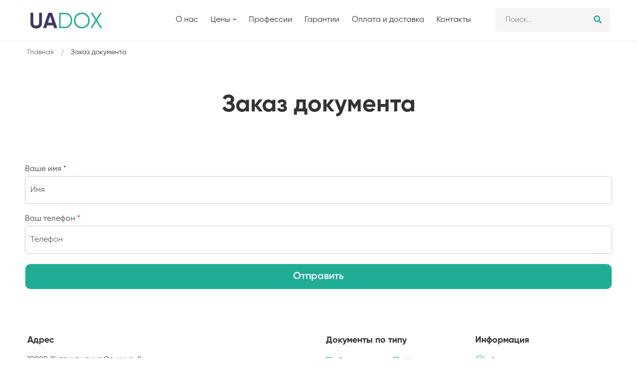

--- FILE ---
content_type: text/html; charset=UTF-8
request_url: https://zhitomir.diplom-register.com/zakaz/
body_size: 23726
content:
<!DOCTYPE html>
<html lang="ru-RU"
	prefix="og: https://ogp.me/ns#"  >
<head>
		<meta charset="UTF-8">
	<meta name="viewport" content="width=device-width, initial-scale=1">
	<link rel="profile" href="https://gmpg.org/xfn/11">
			<title>Заказ документа в Житомире</title><link rel="stylesheet" href="https://zhitomir.diplom-register.com/wp-content/cache/min/1/4247c606a66e41f86a0c275044561f8f.css" media="all" data-minify="1" />

		<!-- All in One SEO 4.1.5.3 -->
		<meta name="description" content="Заказ документа в Житомире." />
		<meta name="robots" content="max-snippet:-1, max-image-preview:large, max-video-preview:-1" />
		<link rel="canonical" href="https://zhitomir.diplom-register.com/zakaz/" />
		<meta property="og:locale" content="ru_RU" />
		<meta property="og:site_name" content="Дипломы и аттестаты - в Житомире" />
		<meta property="og:type" content="article" />
		<meta property="og:title" content="Заказ документа в Житомире" />
		<meta property="og:description" content="Заказ документа в Житомире." />
		<meta property="og:url" content="https://zhitomir.diplom-register.com/zakaz/" />
		<meta property="article:published_time" content="2021-12-24T15:31:09+00:00" />
		<meta property="article:modified_time" content="2021-12-25T09:31:39+00:00" />
		<meta name="twitter:card" content="summary" />
		<meta name="twitter:domain" content="zhitomir.diplom-register.com" />
		<meta name="twitter:title" content="Заказ документа в Житомире" />
		<meta name="twitter:description" content="Заказ документа в Житомире." />
		<script type="application/ld+json" class="aioseo-schema">
			{"@context":"https:\/\/schema.org","@graph":[{"@type":"WebSite","@id":"https:\/\/zhitomir.diplom-register.com\/#website","url":"https:\/\/zhitomir.diplom-register.com\/","name":"\u0414\u0438\u043f\u043b\u043e\u043c\u044b \u0438 \u0430\u0442\u0442\u0435\u0441\u0442\u0430\u0442\u044b","description":"\u0432 \u041a\u0438\u0435\u0432\u0435","inLanguage":"ru-RU","publisher":{"@id":"https:\/\/zhitomir.diplom-register.com\/#organization"}},{"@type":"Organization","@id":"https:\/\/zhitomir.diplom-register.com\/#organization","name":"\u0414\u0438\u043f\u043b\u043e\u043c\u044b \u0438 \u0430\u0442\u0442\u0435\u0441\u0442\u0430\u0442\u044b \u0410\u043b\u043c\u0430\u0442\u044b","url":"https:\/\/zhitomir.diplom-register.com\/"},{"@type":"BreadcrumbList","@id":"https:\/\/zhitomir.diplom-register.com\/zakaz\/#breadcrumblist","itemListElement":[{"@type":"ListItem","@id":"https:\/\/zhitomir.diplom-register.com\/#listItem","position":1,"item":{"@type":"WebPage","@id":"https:\/\/zhitomir.diplom-register.com\/","name":"\u0413\u043b\u0430\u0432\u043d\u0430\u044f","description":"\u25b6 \u041d\u0430\u0448\u0430 \u043a\u043e\u043c\u043f\u0430\u043d\u0438\u044f \u043f\u0440\u0435\u0434\u043b\u0430\u0433\u0430\u0435\u0442 \u0432\u0430\u043c \u043a\u0443\u043f\u0438\u0442\u044c \u043d\u0430\u0441\u0442\u043e\u044f\u0449\u0438\u0439 \u0434\u0438\u043f\u043b\u043e\u043c \u043e \u0432\u044b\u0441\u0448\u0435\u043c \u043e\u0431\u0440\u0430\u0437\u043e\u0432\u0430\u043d\u0438\u0438 \u0432 \u041a\u0438\u0435\u0432\u0435 \u043f\u043e \u0432\u044b\u0433\u043e\u0434\u043d\u043e\u0439 \u0446\u0435\u043d\u0435. \u2705 \u0420\u0430\u0431\u043e\u0442\u0430\u0435\u043c \u0431\u0435\u0437 \u043f\u0440\u0435\u0434\u043e\u043f\u043b\u0430\u0442\u044b. \u2705 \u041e\u043f\u043b\u0430\u0442\u0430 \u0442\u043e\u043b\u044c\u043a\u043e \u043f\u043e\u0441\u043b\u0435 \u043f\u0440\u043e\u0432\u0435\u0440\u043a\u0438. \u2705 \u0411\u044b\u0441\u0442\u0440\u0430\u044f \u0434\u043e\u0441\u0442\u0430\u0432\u043a\u0430 \u0434\u043e\u043a\u0443\u043c\u0435\u043d\u0442\u0430 \u043b\u044e\u0431\u043e\u0433\u043e \u0412\u0423\u0417\u0430.","url":"https:\/\/zhitomir.diplom-register.com\/"},"nextItem":"https:\/\/zhitomir.diplom-register.com\/zakaz\/#listItem"},{"@type":"ListItem","@id":"https:\/\/zhitomir.diplom-register.com\/zakaz\/#listItem","position":2,"item":{"@type":"WebPage","@id":"https:\/\/zhitomir.diplom-register.com\/zakaz\/","name":"\u0417\u0430\u043a\u0430\u0437 \u0434\u043e\u043a\u0443\u043c\u0435\u043d\u0442\u0430","description":"\u0417\u0430\u043a\u0430\u0437 \u0434\u043e\u043a\u0443\u043c\u0435\u043d\u0442\u0430 \u0432 \u041a\u0438\u0435\u0432\u0435.","url":"https:\/\/zhitomir.diplom-register.com\/zakaz\/"},"previousItem":"https:\/\/zhitomir.diplom-register.com\/#listItem"}]},{"@type":"WebPage","@id":"https:\/\/zhitomir.diplom-register.com\/zakaz\/#webpage","url":"https:\/\/zhitomir.diplom-register.com\/zakaz\/","name":"\u0417\u0430\u043a\u0430\u0437 \u0434\u043e\u043a\u0443\u043c\u0435\u043d\u0442\u0430 \u0432 \u041a\u0438\u0435\u0432\u0435","description":"\u0417\u0430\u043a\u0430\u0437 \u0434\u043e\u043a\u0443\u043c\u0435\u043d\u0442\u0430 \u0432 \u041a\u0438\u0435\u0432\u0435.","inLanguage":"ru-RU","isPartOf":{"@id":"https:\/\/zhitomir.diplom-register.com\/#website"},"breadcrumb":{"@id":"https:\/\/zhitomir.diplom-register.com\/zakaz\/#breadcrumblist"},"datePublished":"2021-12-24T15:31:09+03:00","dateModified":"2021-12-25T09:31:39+03:00"}]}
		</script>
		<!-- All in One SEO -->

<link rel="alternate" type="application/rss+xml" title="Дипломы и аттестаты &raquo; Лента" href="https://zhitomir.diplom-register.com/feed/" />
<link rel="alternate" type="application/rss+xml" title="Дипломы и аттестаты &raquo; Лента комментариев" href="https://zhitomir.diplom-register.com/comments/feed/" />
<style id='wp-img-auto-sizes-contain-inline-css' type='text/css'>
img:is([sizes=auto i],[sizes^="auto," i]){contain-intrinsic-size:3000px 1500px}
/*# sourceURL=wp-img-auto-sizes-contain-inline-css */
</style>
<style id='wp-block-library-inline-css' type='text/css'>
:root{--wp-block-synced-color:#7a00df;--wp-block-synced-color--rgb:122,0,223;--wp-bound-block-color:var(--wp-block-synced-color);--wp-editor-canvas-background:#ddd;--wp-admin-theme-color:#007cba;--wp-admin-theme-color--rgb:0,124,186;--wp-admin-theme-color-darker-10:#006ba1;--wp-admin-theme-color-darker-10--rgb:0,107,160.5;--wp-admin-theme-color-darker-20:#005a87;--wp-admin-theme-color-darker-20--rgb:0,90,135;--wp-admin-border-width-focus:2px}@media (min-resolution:192dpi){:root{--wp-admin-border-width-focus:1.5px}}.wp-element-button{cursor:pointer}:root .has-very-light-gray-background-color{background-color:#eee}:root .has-very-dark-gray-background-color{background-color:#313131}:root .has-very-light-gray-color{color:#eee}:root .has-very-dark-gray-color{color:#313131}:root .has-vivid-green-cyan-to-vivid-cyan-blue-gradient-background{background:linear-gradient(135deg,#00d084,#0693e3)}:root .has-purple-crush-gradient-background{background:linear-gradient(135deg,#34e2e4,#4721fb 50%,#ab1dfe)}:root .has-hazy-dawn-gradient-background{background:linear-gradient(135deg,#faaca8,#dad0ec)}:root .has-subdued-olive-gradient-background{background:linear-gradient(135deg,#fafae1,#67a671)}:root .has-atomic-cream-gradient-background{background:linear-gradient(135deg,#fdd79a,#004a59)}:root .has-nightshade-gradient-background{background:linear-gradient(135deg,#330968,#31cdcf)}:root .has-midnight-gradient-background{background:linear-gradient(135deg,#020381,#2874fc)}:root{--wp--preset--font-size--normal:16px;--wp--preset--font-size--huge:42px}.has-regular-font-size{font-size:1em}.has-larger-font-size{font-size:2.625em}.has-normal-font-size{font-size:var(--wp--preset--font-size--normal)}.has-huge-font-size{font-size:var(--wp--preset--font-size--huge)}.has-text-align-center{text-align:center}.has-text-align-left{text-align:left}.has-text-align-right{text-align:right}.has-fit-text{white-space:nowrap!important}#end-resizable-editor-section{display:none}.aligncenter{clear:both}.items-justified-left{justify-content:flex-start}.items-justified-center{justify-content:center}.items-justified-right{justify-content:flex-end}.items-justified-space-between{justify-content:space-between}.screen-reader-text{border:0;clip-path:inset(50%);height:1px;margin:-1px;overflow:hidden;padding:0;position:absolute;width:1px;word-wrap:normal!important}.screen-reader-text:focus{background-color:#ddd;clip-path:none;color:#444;display:block;font-size:1em;height:auto;left:5px;line-height:normal;padding:15px 23px 14px;text-decoration:none;top:5px;width:auto;z-index:100000}html :where(.has-border-color){border-style:solid}html :where([style*=border-top-color]){border-top-style:solid}html :where([style*=border-right-color]){border-right-style:solid}html :where([style*=border-bottom-color]){border-bottom-style:solid}html :where([style*=border-left-color]){border-left-style:solid}html :where([style*=border-width]){border-style:solid}html :where([style*=border-top-width]){border-top-style:solid}html :where([style*=border-right-width]){border-right-style:solid}html :where([style*=border-bottom-width]){border-bottom-style:solid}html :where([style*=border-left-width]){border-left-style:solid}html :where(img[class*=wp-image-]){height:auto;max-width:100%}:where(figure){margin:0 0 1em}html :where(.is-position-sticky){--wp-admin--admin-bar--position-offset:var(--wp-admin--admin-bar--height,0px)}@media screen and (max-width:600px){html :where(.is-position-sticky){--wp-admin--admin-bar--position-offset:0px}}

/*# sourceURL=wp-block-library-inline-css */
</style><style id='global-styles-inline-css' type='text/css'>
:root{--wp--preset--aspect-ratio--square: 1;--wp--preset--aspect-ratio--4-3: 4/3;--wp--preset--aspect-ratio--3-4: 3/4;--wp--preset--aspect-ratio--3-2: 3/2;--wp--preset--aspect-ratio--2-3: 2/3;--wp--preset--aspect-ratio--16-9: 16/9;--wp--preset--aspect-ratio--9-16: 9/16;--wp--preset--color--black: #000000;--wp--preset--color--cyan-bluish-gray: #abb8c3;--wp--preset--color--white: #ffffff;--wp--preset--color--pale-pink: #f78da7;--wp--preset--color--vivid-red: #cf2e2e;--wp--preset--color--luminous-vivid-orange: #ff6900;--wp--preset--color--luminous-vivid-amber: #fcb900;--wp--preset--color--light-green-cyan: #7bdcb5;--wp--preset--color--vivid-green-cyan: #00d084;--wp--preset--color--pale-cyan-blue: #8ed1fc;--wp--preset--color--vivid-cyan-blue: #0693e3;--wp--preset--color--vivid-purple: #9b51e0;--wp--preset--gradient--vivid-cyan-blue-to-vivid-purple: linear-gradient(135deg,rgb(6,147,227) 0%,rgb(155,81,224) 100%);--wp--preset--gradient--light-green-cyan-to-vivid-green-cyan: linear-gradient(135deg,rgb(122,220,180) 0%,rgb(0,208,130) 100%);--wp--preset--gradient--luminous-vivid-amber-to-luminous-vivid-orange: linear-gradient(135deg,rgb(252,185,0) 0%,rgb(255,105,0) 100%);--wp--preset--gradient--luminous-vivid-orange-to-vivid-red: linear-gradient(135deg,rgb(255,105,0) 0%,rgb(207,46,46) 100%);--wp--preset--gradient--very-light-gray-to-cyan-bluish-gray: linear-gradient(135deg,rgb(238,238,238) 0%,rgb(169,184,195) 100%);--wp--preset--gradient--cool-to-warm-spectrum: linear-gradient(135deg,rgb(74,234,220) 0%,rgb(151,120,209) 20%,rgb(207,42,186) 40%,rgb(238,44,130) 60%,rgb(251,105,98) 80%,rgb(254,248,76) 100%);--wp--preset--gradient--blush-light-purple: linear-gradient(135deg,rgb(255,206,236) 0%,rgb(152,150,240) 100%);--wp--preset--gradient--blush-bordeaux: linear-gradient(135deg,rgb(254,205,165) 0%,rgb(254,45,45) 50%,rgb(107,0,62) 100%);--wp--preset--gradient--luminous-dusk: linear-gradient(135deg,rgb(255,203,112) 0%,rgb(199,81,192) 50%,rgb(65,88,208) 100%);--wp--preset--gradient--pale-ocean: linear-gradient(135deg,rgb(255,245,203) 0%,rgb(182,227,212) 50%,rgb(51,167,181) 100%);--wp--preset--gradient--electric-grass: linear-gradient(135deg,rgb(202,248,128) 0%,rgb(113,206,126) 100%);--wp--preset--gradient--midnight: linear-gradient(135deg,rgb(2,3,129) 0%,rgb(40,116,252) 100%);--wp--preset--font-size--small: 13px;--wp--preset--font-size--medium: 20px;--wp--preset--font-size--large: 36px;--wp--preset--font-size--x-large: 42px;--wp--preset--spacing--20: 0.44rem;--wp--preset--spacing--30: 0.67rem;--wp--preset--spacing--40: 1rem;--wp--preset--spacing--50: 1.5rem;--wp--preset--spacing--60: 2.25rem;--wp--preset--spacing--70: 3.38rem;--wp--preset--spacing--80: 5.06rem;--wp--preset--shadow--natural: 6px 6px 9px rgba(0, 0, 0, 0.2);--wp--preset--shadow--deep: 12px 12px 50px rgba(0, 0, 0, 0.4);--wp--preset--shadow--sharp: 6px 6px 0px rgba(0, 0, 0, 0.2);--wp--preset--shadow--outlined: 6px 6px 0px -3px rgb(255, 255, 255), 6px 6px rgb(0, 0, 0);--wp--preset--shadow--crisp: 6px 6px 0px rgb(0, 0, 0);}:where(.is-layout-flex){gap: 0.5em;}:where(.is-layout-grid){gap: 0.5em;}body .is-layout-flex{display: flex;}.is-layout-flex{flex-wrap: wrap;align-items: center;}.is-layout-flex > :is(*, div){margin: 0;}body .is-layout-grid{display: grid;}.is-layout-grid > :is(*, div){margin: 0;}:where(.wp-block-columns.is-layout-flex){gap: 2em;}:where(.wp-block-columns.is-layout-grid){gap: 2em;}:where(.wp-block-post-template.is-layout-flex){gap: 1.25em;}:where(.wp-block-post-template.is-layout-grid){gap: 1.25em;}.has-black-color{color: var(--wp--preset--color--black) !important;}.has-cyan-bluish-gray-color{color: var(--wp--preset--color--cyan-bluish-gray) !important;}.has-white-color{color: var(--wp--preset--color--white) !important;}.has-pale-pink-color{color: var(--wp--preset--color--pale-pink) !important;}.has-vivid-red-color{color: var(--wp--preset--color--vivid-red) !important;}.has-luminous-vivid-orange-color{color: var(--wp--preset--color--luminous-vivid-orange) !important;}.has-luminous-vivid-amber-color{color: var(--wp--preset--color--luminous-vivid-amber) !important;}.has-light-green-cyan-color{color: var(--wp--preset--color--light-green-cyan) !important;}.has-vivid-green-cyan-color{color: var(--wp--preset--color--vivid-green-cyan) !important;}.has-pale-cyan-blue-color{color: var(--wp--preset--color--pale-cyan-blue) !important;}.has-vivid-cyan-blue-color{color: var(--wp--preset--color--vivid-cyan-blue) !important;}.has-vivid-purple-color{color: var(--wp--preset--color--vivid-purple) !important;}.has-black-background-color{background-color: var(--wp--preset--color--black) !important;}.has-cyan-bluish-gray-background-color{background-color: var(--wp--preset--color--cyan-bluish-gray) !important;}.has-white-background-color{background-color: var(--wp--preset--color--white) !important;}.has-pale-pink-background-color{background-color: var(--wp--preset--color--pale-pink) !important;}.has-vivid-red-background-color{background-color: var(--wp--preset--color--vivid-red) !important;}.has-luminous-vivid-orange-background-color{background-color: var(--wp--preset--color--luminous-vivid-orange) !important;}.has-luminous-vivid-amber-background-color{background-color: var(--wp--preset--color--luminous-vivid-amber) !important;}.has-light-green-cyan-background-color{background-color: var(--wp--preset--color--light-green-cyan) !important;}.has-vivid-green-cyan-background-color{background-color: var(--wp--preset--color--vivid-green-cyan) !important;}.has-pale-cyan-blue-background-color{background-color: var(--wp--preset--color--pale-cyan-blue) !important;}.has-vivid-cyan-blue-background-color{background-color: var(--wp--preset--color--vivid-cyan-blue) !important;}.has-vivid-purple-background-color{background-color: var(--wp--preset--color--vivid-purple) !important;}.has-black-border-color{border-color: var(--wp--preset--color--black) !important;}.has-cyan-bluish-gray-border-color{border-color: var(--wp--preset--color--cyan-bluish-gray) !important;}.has-white-border-color{border-color: var(--wp--preset--color--white) !important;}.has-pale-pink-border-color{border-color: var(--wp--preset--color--pale-pink) !important;}.has-vivid-red-border-color{border-color: var(--wp--preset--color--vivid-red) !important;}.has-luminous-vivid-orange-border-color{border-color: var(--wp--preset--color--luminous-vivid-orange) !important;}.has-luminous-vivid-amber-border-color{border-color: var(--wp--preset--color--luminous-vivid-amber) !important;}.has-light-green-cyan-border-color{border-color: var(--wp--preset--color--light-green-cyan) !important;}.has-vivid-green-cyan-border-color{border-color: var(--wp--preset--color--vivid-green-cyan) !important;}.has-pale-cyan-blue-border-color{border-color: var(--wp--preset--color--pale-cyan-blue) !important;}.has-vivid-cyan-blue-border-color{border-color: var(--wp--preset--color--vivid-cyan-blue) !important;}.has-vivid-purple-border-color{border-color: var(--wp--preset--color--vivid-purple) !important;}.has-vivid-cyan-blue-to-vivid-purple-gradient-background{background: var(--wp--preset--gradient--vivid-cyan-blue-to-vivid-purple) !important;}.has-light-green-cyan-to-vivid-green-cyan-gradient-background{background: var(--wp--preset--gradient--light-green-cyan-to-vivid-green-cyan) !important;}.has-luminous-vivid-amber-to-luminous-vivid-orange-gradient-background{background: var(--wp--preset--gradient--luminous-vivid-amber-to-luminous-vivid-orange) !important;}.has-luminous-vivid-orange-to-vivid-red-gradient-background{background: var(--wp--preset--gradient--luminous-vivid-orange-to-vivid-red) !important;}.has-very-light-gray-to-cyan-bluish-gray-gradient-background{background: var(--wp--preset--gradient--very-light-gray-to-cyan-bluish-gray) !important;}.has-cool-to-warm-spectrum-gradient-background{background: var(--wp--preset--gradient--cool-to-warm-spectrum) !important;}.has-blush-light-purple-gradient-background{background: var(--wp--preset--gradient--blush-light-purple) !important;}.has-blush-bordeaux-gradient-background{background: var(--wp--preset--gradient--blush-bordeaux) !important;}.has-luminous-dusk-gradient-background{background: var(--wp--preset--gradient--luminous-dusk) !important;}.has-pale-ocean-gradient-background{background: var(--wp--preset--gradient--pale-ocean) !important;}.has-electric-grass-gradient-background{background: var(--wp--preset--gradient--electric-grass) !important;}.has-midnight-gradient-background{background: var(--wp--preset--gradient--midnight) !important;}.has-small-font-size{font-size: var(--wp--preset--font-size--small) !important;}.has-medium-font-size{font-size: var(--wp--preset--font-size--medium) !important;}.has-large-font-size{font-size: var(--wp--preset--font-size--large) !important;}.has-x-large-font-size{font-size: var(--wp--preset--font-size--x-large) !important;}
/*# sourceURL=global-styles-inline-css */
</style>

<style id='classic-theme-styles-inline-css' type='text/css'>
/*! This file is auto-generated */
.wp-block-button__link{color:#fff;background-color:#32373c;border-radius:9999px;box-shadow:none;text-decoration:none;padding:calc(.667em + 2px) calc(1.333em + 2px);font-size:1.125em}.wp-block-file__button{background:#32373c;color:#fff;text-decoration:none}
/*# sourceURL=/wp-includes/css/classic-themes.min.css */
</style>






<style id='elementor-frontend-inline-css' type='text/css'>
@font-face{font-family:eicons;src:url(https://zhitomir.diplom-register.com/wp-content/plugins/elementor/assets/lib/eicons/fonts/eicons.eot?5.10.0);src:url(https://zhitomir.diplom-register.com/wp-content/plugins/elementor/assets/lib/eicons/fonts/eicons.eot?5.10.0#iefix) format("embedded-opentype"),url(https://zhitomir.diplom-register.com/wp-content/plugins/elementor/assets/lib/eicons/fonts/eicons.woff2?5.10.0) format("woff2"),url(https://zhitomir.diplom-register.com/wp-content/plugins/elementor/assets/lib/eicons/fonts/eicons.woff?5.10.0) format("woff"),url(https://zhitomir.diplom-register.com/wp-content/plugins/elementor/assets/lib/eicons/fonts/eicons.ttf?5.10.0) format("truetype"),url(https://zhitomir.diplom-register.com/wp-content/plugins/elementor/assets/lib/eicons/fonts/eicons.svg?5.10.0#eicon) format("svg");font-weight:400;font-style:normal}
/*# sourceURL=elementor-frontend-inline-css */
</style>











<style id='maxcoach-style-inline-css' type='text/css'>
:root {
				--maxcoach-color-primary: #20AD96;
				--maxcoach-color-primary-rgb: 32, 173, 150;
				--maxcoach-color-secondary: #3F3A64;
				--maxcoach-color-text: #696969;
				--maxcoach-color-heading: #333;
				--maxcoach-color-link: #696969;
				--maxcoach-color-link-hover: #20AD96;
				--maxcoach-typography-body-font-family: Gilroy;
				--maxcoach-typography-body-font-size: 15px;
				--maxcoach-typography-body-font-weight: 400;
				--maxcoach-typography-body-line-height: 1.74;
				--maxcoach-typography-body-letter-spacing: 0em;
				--maxcoach-typography-headings-font-family: inherit;
				--maxcoach-typography-headings-font-weight: 700;
				--maxcoach-typography-headings-line-height: 1.3;
				--maxcoach-typography-headings-letter-spacing: 0em;
			}
.boxed{max-width:1200px}::-moz-selection{color:#fff;background-color:#20AD96}::selection{color:#fff;background-color:#20AD96}mark,.primary-color.primary-color,.growl-close:hover,.tm-button.style-border,.tm-button.style-thick-border,.maxcoach-infinite-loader,.maxcoach-blog .post-title a:hover,.maxcoach-blog .post-categories a:hover,.maxcoach-blog-caption-style-03 .tm-button,.tm-portfolio .post-categories a:hover,.tm-portfolio .post-title a:hover,.maxcoach-pricing .price-wrap,.maxcoach-timeline.style-01 .title,.maxcoach-timeline.style-01 .timeline-dot,.tm-google-map .style-signal .animated-dot,.maxcoach-list .marker,.maxcoach-mailchimp-form-style-01 .form-submit,.maxcoach-pricing-style-02 .maxcoach-pricing .maxcoach-pricing-features li i,.tm-social-networks .link:hover,.tm-social-networks.style-solid-rounded-icon .link,.maxcoach-team-member-style-01 .social-networks a:hover,.elementor-widget-tm-testimonial .testimonial-quote-icon,.maxcoach-modern-carousel-style-02 .slide-button,.tm-slider a:hover .heading,.woosw-area .woosw-inner .woosw-content .woosw-content-bot .woosw-content-bot-inner .woosw-page a:hover,.woosw-continue:hover,.tm-menu .menu-price,.woocommerce-widget-layered-nav-list a:hover,.entry-post-tags a:hover,.post-share a:hover,.post-share.style-01 .share-media .share-icon,.blog-nav-links h6:before,.header-search-form .search-submit,.widget_search .search-submit,.widget_product_search .search-submit,.page-main-content .search-form .search-submit,.page-sidebar .widget_pages .current-menu-item>a,.page-sidebar .widget_nav_menu .current-menu-item>a,.page-sidebar .insight-core-bmw .current-menu-item>a,.comment-list .comment-actions a:hover,.portfolio-nav-links.style-01 .inner>a:hover,.portfolio-nav-links.style-02 .nav-list .hover,.maxcoach-main-post .course-price,.learn-press-content-protected-message a,.maxcoach-fake-select-wrap .maxcoach-fake-select li.selected:before,.maxcoach-course .course-info .course-price,.maxcoach-course .course-title a:hover,.learn-press-checkout .lp-list-table td.course-total,.learn-press-checkout .lp-list-table .cart-subtotal td,.learn-press-checkout .lp-list-table .order-total td,.single-lp_course .lp-single-course .course-author .author-social-networks a:hover,.single-lp_course .course-curriculum ul.curriculum-sections .section-content .course-item.has-status.passed .course-item-status,.widget_lp-widget-recent-courses .course-price,.single-lp_course .lp-single-course .course-price,.entry-course-share .share-media,.single-course-layout-02 .lp-single-course .entry-course-share .tm-button,.elementor-widget-tm-icon-box.maxcoach-icon-box-style-01 .maxcoach-box:hover div.tm-button.style-text,.elementor-widget-tm-icon-box.maxcoach-icon-box-style-01 a.tm-button.style-text:hover,.tm-image-box.maxcoach-box:hover div.tm-button.style-text,.tm-image-box a.tm-button.style-text:hover{color:#20AD96}.primary-background-color,.wp-block-tag-cloud a:hover,.wp-block-calendar #today,.header-search-form .search-submit:hover,.maxcoach-fake-select-wrap .maxcoach-fake-select li:hover,.maxcoach-progress .progress-bar,.maxcoach-link-animate-border .heading-primary a mark:after,.tm-button.style-flat:before,.tm-button.style-border:after,.tm-button.style-thick-border:after,.maxcoach-tab-nav-buttons button:hover,.maxcoach-list .badge,.maxcoach-blog-caption-style-03 .tm-button.style-bottom-line .button-content-wrapper:after,.hint--primary:after,[data-fp-section-skin='dark'] #fp-nav ul li a span,[data-fp-section-skin='dark'] .fp-slidesNav ul li a span,.page-scroll-up,.top-bar-01 .top-bar-button,.tm-social-networks.style-flat-rounded-icon .link:hover,.tm-swiper .swiper-pagination-progressbar .swiper-pagination-progressbar-fill,.tm-social-networks.style-flat-rounded-icon .link,.tm-social-networks.style-solid-rounded-icon .link:hover,.portfolio-overlay-group-01.portfolio-overlay-colored-faded .post-overlay,.maxcoach-modern-carousel .slide-tag,.maxcoach-light-gallery .maxcoach-box .maxcoach-overlay,.maxcoach-accordion-style-02 .maxcoach-accordion .accordion-section.active .accordion-header,.maxcoach-accordion-style-02 .maxcoach-accordion .accordion-section:hover .accordion-header,.maxcoach-mailchimp-form-style-01 .form-submit:hover,.maxcoach-modern-carousel-style-02 .slide-button:after,.nav-links a:hover,.page-sidebar .insight-core-bmw li:hover a,.page-sidebar .insight-core-bmw li.current-menu-item a,.single-post .entry-post-feature.post-quote,.post-share.style-01 .share-media:hover .share-icon,.entry-portfolio-feature .gallery-item .overlay,.widget .tagcloud a:hover,.widget_calendar #today,.widget_search .search-submit:hover,.widget_product_search .search-submit:hover,.page-main-content .search-form .search-submit:hover,.woocommerce .select2-container--default .select2-results__option--highlighted[aria-selected],.select2-container--default .select2-results__option[aria-selected=true],.select2-container--default .select2-results__option[data-selected=true],.course-caption-style-02 .maxcoach-course .course-info .course-price,.course-caption-style-04 .maxcoach-course .course-info .course-price,.course-caption-style-05 .maxcoach-course .course-info .course-price,.course-caption-style-07 .maxcoach-course .course-info .course-price,.profile .author-social-networks a:hover,.profile .lp-tab-sections .section-tab.active span:after,#learn-press-course-tabs ul.learn-press-nav-tabs .course-nav:before,.learnpress .learn-press-progress .progress-bg .progress-active,.learnpress .learn-press-course-results-progress .items-progress .lp-course-status .grade.passed,.learnpress .learn-press-course-results-progress .course-progress .lp-course-status .grade.passed{background-color:#20AD96}.primary-background-color-important,.lg-progress-bar .lg-progress{background-color:#20AD96!important}.wp-block-quote,.wp-block-quote.has-text-align-right,.wp-block-quote.has-text-align-right,.tm-button.style-border,.tm-button.style-thick-border,.maxcoach-tab-nav-buttons button:hover,.maxcoach-fake-select-wrap.focused .maxcoach-fake-select-current,.maxcoach-fake-select-wrap .maxcoach-fake-select-current:hover,.page-search-popup .search-field,.tm-social-networks.style-solid-rounded-icon .link,.tm-popup-video.type-button .video-play,.widget_pages .current-menu-item,.widget_nav_menu .current-menu-item,.insight-core-bmw .current-menu-item,.page-sidebar .insight-core-bmw li:hover a,.page-sidebar .insight-core-bmw li.current-menu-item a,.course-caption-style-07 .maxcoach-course .course-wrapper:hover .course-thumbnail-wrapper,.course-caption-style-09 .maxcoach-course .course-wrapper:hover .course-info{border-color:#20AD96}.single-product .woo-single-gallery .maxcoach-thumbs-swiper .swiper-slide:hover img,.single-product .woo-single-gallery .maxcoach-thumbs-swiper .swiper-slide-thumb-active img,.lg-outer .lg-thumb-item.active,.lg-outer .lg-thumb-item:hover{border-color:#20AD96!important}.hint--primary.hint--top-left:before,.hint--primary.hint--top-right:before,.hint--primary.hint--top:before{border-top-color:#20AD96}.hint--primary.hint--right:before{border-right-color:#20AD96}.hint--primary.hint--bottom-left:before,.hint--primary.hint--bottom-right:before,.hint--primary.hint--bottom:before,.maxcoach-tabpanel.maxcoach-tabpanel-horizontal>.maxcoach-nav-tabs li.active a{border-bottom-color:#20AD96}.hint--primary.hint--left:before,.tm-popup-video.type-button .video-play-icon:before{border-left-color:#20AD96}.maxcoach-accordion-style-01 .maxcoach-accordion .accordion-section.active .accordion-header,.maxcoach-accordion-style-01 .maxcoach-accordion .accordion-section:hover .accordion-header{background-color:rgba(32,173,150,0.7)}.portfolio-overlay-group-01 .post-overlay{background-color:rgba(32,173,150,0.8)}.maxcoach-testimonial-style-07 .testimonial-item{background-color:rgba(32,173,150,0.1)}.secondary-color,.elementor-widget-tm-icon-box.maxcoach-icon-box-style-01 .tm-icon-box .heading,.maxcoach-blog-zigzag .post-title,.maxcoach-event-grid.style-one-left-featured .featured-event .event-date .event-date--month,.course-caption-style-02 .maxcoach-course .course-title{color:#3F3A64}.secondary-background-color,.tm-button.style-flat:after,.hint--secondary:after,.course-caption-style-11 .course-price,.dpn-zvc-single-content-wrapper .dpn-zvc-sidebar-wrapper .dpn-zvc-sidebar-box .join-links .btn.btn-start-link{background-color:#3F3A64}.maxcoach-event .event-overlay-background,.maxcoach-event-carousel .event-overlay-background{background-color:rgba(63,58,100,0.6)}.tm-zoom-meeting .zoom-countdown .countdown-content .text{color:rgba(63,58,100,0.7)}.hint--secondary.hint--top-left:before,.hint--secondary.hint--top-right:before,.hint--secondary.hint--top:before{border-top-color:#3F3A64}.hint--secondary.hint--right:before{border-right-color:#3F3A64}.hint--secondary.hint--bottom-left:before,.hint--secondary.hint--bottom-right:before,.hint--secondary.hint--bottom:before{border-bottom-color:#3F3A64}.hint--secondary.hint--left:before{border-left-color:#3F3A64}.secondary-border-color{border-color:#3F3A64}.maxcoach-modern-carousel-02 .slide-decorate-text{color:rgba(63,58,100,0.15)}.lg-backdrop{background-color:#000 !important}
/*# sourceURL=maxcoach-style-inline-css */
</style>




<link rel='stylesheet' id='google-fonts-1-css' href='https://fonts.googleapis.com/css?family=Roboto%3A100%2C100italic%2C200%2C200italic%2C300%2C300italic%2C400%2C400italic%2C500%2C500italic%2C600%2C600italic%2C700%2C700italic%2C800%2C800italic%2C900%2C900italic%7CRoboto+Slab%3A100%2C100italic%2C200%2C200italic%2C300%2C300italic%2C400%2C400italic%2C500%2C500italic%2C600%2C600italic%2C700%2C700italic%2C800%2C800italic%2C900%2C900italic&#038;display=auto&#038;subset=cyrillic' type='text/css' media='all' />
<script type="text/javascript" src="https://zhitomir.diplom-register.com/wp-includes/js/jquery/jquery.min.js" id="jquery-core-js" defer></script>
<script type="text/javascript" src="https://zhitomir.diplom-register.com/wp-includes/js/jquery/jquery-migrate.min.js" id="jquery-migrate-js" defer></script>
<link rel="https://api.w.org/" href="https://zhitomir.diplom-register.com/wp-json/" /><link rel="alternate" title="JSON" type="application/json" href="https://zhitomir.diplom-register.com/wp-json/wp/v2/pages/7213" /><link rel="EditURI" type="application/rsd+xml" title="RSD" href="https://zhitomir.diplom-register.com/xmlrpc.php?rsd" />
<meta name="generator" content="WordPress 6.9" />
<link rel='shortlink' href='https://zhitomir.diplom-register.com/?p=7213' />

<link rel="preload" as="font" href="https://zhitomir.diplom-register.com/wp-content/themes/maxcoach/assets/fonts/awesome/webfonts/fa-solid-900.woff2" crossorigin>
<link rel="preload" as="font" href="https://zhitomir.diplom-register.com/wp-content/themes/maxcoach/assets/fonts/awesome/webfonts/fa-regular-400.woff2" crossorigin>
<link rel="preload" as="font" href="https://zhitomir.diplom-register.com/wp-content/themes/maxcoach/assets/fonts/gilroy/Gilroy-Regular.otf" crossorigin>
<link rel="preload" as="font" href="https://zhitomir.diplom-register.com/wp-content/themes/maxcoach/assets/fonts/gilroy/Gilroy-Extrabold.otf" crossorigin>
<link rel="preload" as="font" href="https://zhitomir.diplom-register.com/wp-content/themes/maxcoach/assets/fonts/gilroy/Gilroy-Medium.otf" crossorigin>
<link rel="preload" as="font" href="https://zhitomir.diplom-register.com/wp-content/themes/maxcoach/assets/fonts/gilroy/Gilroy-Light.otf" crossorigin>
<link rel="preload" as="font" href="https://zhitomir.diplom-register.com/wp-content/themes/maxcoach/assets/fonts/gilroy/Gilroy-Semibold.otf" crossorigin>
<link rel="preload" as="font" href="https://zhitomir.diplom-register.com/wp-content/themes/maxcoach/assets/fonts/gilroy/Gilroy-Bold.otf" crossorigin>
<link rel="preload" as="font" href="https://zhitomir.diplom-register.com/wp-content/themes/maxcoach/assets/fonts/awesome/webfonts/fa-light-300.woff2" crossorigin>
<link rel="preload" as="font" href="https://zhitomir.diplom-register.com/wp-content/themes/maxcoach/assets/fonts/awesome/webfonts/fa-regular-400.woff" crossorigin>
<link rel="preload" as="font" href="https://zhitomir.diplom-register.com/wp-content/themes/maxcoach/assets/fonts/awesome/webfonts/fa-brands-400.woff2" crossorigin>
<link rel="preload" as="font" href="https://zhitomir.diplom-register.com/wp-content/themes/maxcoach/assets/fonts/awesome/webfonts/fa-solid-900.woff" crossorigin>
<link rel="preload" as="font" href="https://zhitomir.diplom-register.com/wp-content/themes/maxcoach/assets/fonts/awesome/webfonts/fa-light-300.woff" crossorigin>
<link rel="preload" as="font" href="https://zhitomir.diplom-register.com/wp-content/themes/maxcoach/assets/fonts/awesome/webfonts/fa-brands-400.woff" crossorigin><link rel="icon" href="https://zhitomir.diplom-register.com/wp-content/uploads/2020/12/cropped-home-personal-finance-shape-triangle-02-32x32.png" sizes="32x32" />
<link rel="icon" href="https://zhitomir.diplom-register.com/wp-content/uploads/2020/12/cropped-home-personal-finance-shape-triangle-02-192x192.png" sizes="192x192" />
<link rel="apple-touch-icon" href="https://zhitomir.diplom-register.com/wp-content/uploads/2020/12/cropped-home-personal-finance-shape-triangle-02-180x180.png" />
<meta name="msapplication-TileImage" content="https://zhitomir.diplom-register.com/wp-content/uploads/2020/12/cropped-home-personal-finance-shape-triangle-02-270x270.png" />
<style id="kirki-inline-styles">body, .gmap-marker-wrap{color:#696969;font-family:Gilroy;font-size:15px;font-weight:400;letter-spacing:0em;line-height:1.74;}a{color:#696969;}a:hover, a:focus, .maxcoach-map-overlay-info a:hover, .widget_rss li a:hover, .widget_recent_entries li a:hover, .widget_recent_entries li a:after{color:#20AD96;}h1,h2,h3,h4,h5,h6,caption,th,blockquote, .heading, .heading-color, .widget_rss li a, .maxcoach-grid-wrapper.filter-style-01 .btn-filter.current, .maxcoach-grid-wrapper.filter-style-01 .btn-filter:hover, .elementor-accordion .elementor-tab-title, .tm-table.style-01 td, .tm-table caption, .page-links > span, .page-links > a:hover, .page-links > a:focus, .comment-nav-links li .current, .page-pagination li .current, .comment-nav-links li > a:hover, .page-pagination li > a:hover, .page-numbers li > a:hover, .page-numbers li .current, .woocommerce nav.woocommerce-pagination ul li span.current, .woocommerce nav.woocommerce-pagination ul li a:hover, .dpn-zvc-single-content-wrapper .dpn-zvc-sidebar-wrapper .dpn-zvc-sidebar-tile h3, .learn-press-pagination ul.page-numbers li .current, .learn-press-pagination ul.page-numbers li a:hover, .learnpress .question-numbers li.current a span, .learnpress .question-numbers li a:hover span, .single-product form.cart .label > label, .single-product form.cart .quantity-button-wrapper > label, .single-product form.cart .wccpf_label > label, .learn-press-form .form-fields .form-field label, .entry-course-info .meta-label, .entry-event-info .meta-label, .answer-options .answer-option .option-title .option-title-content, .comment-list .comment-actions a{color:#333;}button, input[type="button"], input[type="reset"], input[type="submit"], .wp-block-button__link, .button, .elementor-button, .event_auth_button, .pmpro_btn, .pmpro_btn:link, .pmpro_content_message a, .pmpro_content_message a:link{color:#fff;border-color:#20AD96;background-color:#20AD96;}.wp-block-button.is-style-outline{color:#20AD96;}.maxcoach-booking-form #flexi_searchbox #b_searchboxInc .b_submitButton_wrapper .b_submitButton{color:#fff!important;border-color:#20AD96!important;background-color:#20AD96!important;}button:hover, input[type="button"]:hover, input[type="reset"]:hover, input[type="submit"]:hover, .wp-block-button__link:hover, .button:hover, .button:focus, .elementor-button:hover, .event_auth_button:hover, .pmpro_btn:hover, .pmpro_btn:link:hover, .pmpro_content_message a:hover, .pmpro_content_message a:link:hover{color:#fff;border-color:#3F3A64;background-color:#3F3A64;}.wp-block-button.is-style-outline .wp-block-button__link:hover{color:#3F3A64;}.maxcoach-booking-form #flexi_searchbox #b_searchboxInc .b_submitButton_wrapper .b_submitButton:hover{color:#fff!important;border-color:#3F3A64!important;background-color:#3F3A64!important;}input[type='text'], input[type='email'], input[type='url'], input[type='password'], input[type='search'], input[type='number'], input[type='tel'], select, textarea, .woocommerce .select2-container--default .select2-selection--single, .woocommerce .select2-container--default .select2-search--dropdown .select2-search__field, .elementor-field-group .elementor-field-textual{color:#7e7e7e;border-color:#f5f5f5;background-color:#f5f5f5;font-size:15px;font-weight:400;letter-spacing:0em;}input[type='checkbox']:before, input[type='radio']:before{border-color:#f5f5f5;background-color:#f5f5f5;}input[type='text']:focus, input[type='email']:focus, input[type='url']:focus, input[type='password']:focus, input[type='search']:focus, input[type='number']:focus, input[type='tel']:focus, textarea:focus, select:focus, select:focus, textarea:focus, .woocommerce .select2-container--default .select2-search--dropdown .select2-search__field:focus, .woocommerce .select2-container--open.select2-container--default .select2-selection--single, .woocommerce .select2-container--open.select2-container--default .select2-dropdown, .elementor-field-group .elementor-field-textual:focus{color:#777;border-color:#20AD96;background-color:#fff;}input[type='checkbox']:checked:before, input[type='checkbox']:hover:before, input[type='radio']:checked:before, input[type='radio']:hover:before{border-color:#20AD96;}input[type='checkbox']:after, input[type='radio']:after{background-color:#20AD96;}input[type='checkbox']:checked:before, input[type='radio']:checked:before{background-color:#fff;}.top-bar-01{padding-top:0px;padding-bottom:0px;background-color:#F5F5F5;border-bottom-width:0px;border-bottom-color:#eee;color:#777;}.top-bar-01, .top-bar-01 a{font-size:14px;line-height:1.78;}.top-bar-01 a{color:#777;}.top-bar-01 a:hover, .top-bar-01 a:focus{color:#20AD96;}.top-bar-02{padding-top:0px;padding-bottom:0px;border-bottom-width:1px;border-bottom-color:#eee;color:#777;}.top-bar-02, .top-bar-02 a{font-size:14px;line-height:1.78;}.top-bar-02 a{color:#777;}.top-bar-02 a:hover, .top-bar-02 a:focus{color:#20AD96;}.headroom--not-top .page-header-inner .header-wrap{min-height:80px;}.headroom--not-top .page-header-inner{padding-top:0px!important;padding-bottom:0px!important;}#page-header.headroom--not-top .page-header-inner{background:#ffffff;background-color:#ffffff;background-repeat:no-repeat;background-position:center center;background-attachment:scroll;-webkit-background-size:cover;-moz-background-size:cover;-ms-background-size:cover;-o-background-size:cover;background-size:cover;}.page-header.headroom--not-top .header-icon, .page-header.headroom--not-top .wpml-ls-item-toggle{color:#111 !important;}.page-header.headroom--not-top .header-icon:hover{color:#111 !important;}.page-header.headroom--not-top .wpml-ls-slot-shortcode_actions:hover > .js-wpml-ls-item-toggle{color:#111!important;}.page-header.headroom--not-top .mini-cart .mini-cart-icon:after{color:#fff !important;background-color:#111 !important;}.page-header.headroom--not-top .header-social-networks a{color:#111 !important;}.page-header.headroom--not-top .header-social-networks a:hover{color:#111 !important;}.page-header.headroom--not-top .menu--primary > ul > li > a{color:#111 !important;}.page-header.headroom--not-top .menu--primary > li:hover > a, .page-header.headroom--not-top .menu--primary > ul > li > a:hover, .page-header.headroom--not-top .menu--primary > ul > li > a:focus, .page-header.headroom--not-top .menu--primary > ul > .current-menu-ancestor > a, .page-header.headroom--not-top .menu--primary > ul > .current-menu-item > a{color:#20AD96 !important;}.header-sticky-button.tm-button{color:#111;border-color:#eee;}.header-sticky-button.tm-button:before{background:rgba(17, 17, 17, 0);}.header-sticky-button.tm-button:hover{color:#fff;border-color:#111;}.header-sticky-button.tm-button:after{background:#111;}#page-header.headroom--not-top .search-field{color:#696969;border-color:#f5f5f5;background:#f5f5f5;}#page-header.headroom--not-top .search-field:focus{color:#333;border-color:#20AD96;background:#fff;}.header-more-tools-opened .header-right-inner{background:#ffffff;background-color:#ffffff;background-repeat:no-repeat;background-position:center center;background-attachment:scroll;-webkit-background-size:cover;-moz-background-size:cover;-ms-background-size:cover;-o-background-size:cover;background-size:cover;}.header-more-tools-opened .header-right-inner .header-icon, .header-more-tools-opened .header-right-inner .wpml-ls-item-toggle{color:#333!important;}.header-more-tools-opened .header-right-inner .header-icon:hover{color:#20AD96!important;}.header-more-tools-opened .header-right-inner .wpml-ls-slot-shortcode_actions:hover > .js-wpml-ls-item-toggle{color:#20AD96!important;}.header-more-tools-opened .header-right-inner .mini-cart .mini-cart-icon:after{color:#fff!important;background-color:#111!important;}.header-more-tools-opened .header-right-inner .header-social-networks a{color:#333!important;}.header-more-tools-opened .header-right-inner .header-social-networks a:hover{color:#20AD96!important;}.header-01 .page-header-inner{border-bottom-width:0px;}.header-01 .menu--primary > ul > li > a{font-size:16px;line-height:1.4;}.desktop-menu .header-01 .menu--primary > ul > li > a{padding-top:29px;padding-bottom:29px;padding-left:5px;padding-right:16px;}.header-01.header-dark .page-header-inner{background:#fff;background-color:#fff;background-repeat:no-repeat;background-position:center center;background-attachment:fixed;border-color:#eee;-webkit-background-size:cover;-moz-background-size:cover;-ms-background-size:cover;-o-background-size:cover;background-size:cover;-webkit-box-shadow:0 3px 9px rgba(0, 0, 0, 0.05);-moz-box-shadow:0 3px 9px rgba(0, 0, 0, 0.05);box-shadow:0 3px 9px rgba(0, 0, 0, 0.05);}.header-01.header-dark .header-icon, .header-01.header-dark .wpml-ls-item-toggle{color:#333;}.header-01.header-dark .header-icon:hover{color:#20AD96;}.header-01.header-dark .wpml-ls-slot-shortcode_actions:hover > .js-wpml-ls-item-toggle{color:#20AD96;}.header-01.header-dark .mini-cart .mini-cart-icon:after{color:#fff;background-color:#20AD96;}.header-01.header-dark .menu--primary > ul > li > a{color:#333;}.header-01.header-dark .menu--primary > ul > li:hover > a, .header-01.header-dark .menu--primary > ul > li > a:hover, .header-01.header-dark .menu--primary > ul > li > a:focus, .header-01.header-dark .menu--primary > ul > .current-menu-ancestor > a, .header-01.header-dark .menu--primary > ul > .current-menu-item > a{color:#20AD96;}.header-01.header-dark .search-field{color:#696969;border-color:#f5f5f5;background:#f5f5f5;}.header-01.header-dark .search-field:focus{color:#333;border-color:#20AD96;background:#fff;}.header-01.header-dark .header-button{color:#fff;border-color:#20AD96;}.header-01.header-dark .header-button:before{background:#20AD96;}.header-01.header-dark .header-button:hover{color:#20AD96;border-color:#20AD96;}.header-01.header-dark .header-button:after{background:rgba(0, 0, 0, 0);}.header-01.header-dark .header-social-networks a{color:#333;}.header-01.header-dark .header-social-networks a:hover{color:#20AD96;}.header-01.header-light .page-header-inner{border-color:rgba(255, 255, 255, 0.2);-webkit-box-shadow:0 3px 9px rgba(0, 0, 0, 0.05);-moz-box-shadow:0 3px 9px rgba(0, 0, 0, 0.05);box-shadow:0 3px 9px rgba(0, 0, 0, 0.05);}.header-01.header-light .header-icon, .header-01.header-light .wpml-ls-item-toggle{color:#fff;}.header-01.header-light .header-icon:hover{color:#fff;}.header-01.header-light .wpml-ls-slot-shortcode_actions:hover > .js-wpml-ls-item-toggle{color:#fff;}.header-01.header-light .mini-cart .mini-cart-icon:after{color:#111;background-color:#fff;}.header-01.header-light .menu--primary > ul > li > a{color:#fff;}.header-01.header-light .menu--primary > ul > li:hover > a, .header-01.header-light .menu--primary > ul > li > a:hover, .header-01.header-light .menu--primary > ul > li > a:focus, .header-01.header-light .menu--primary > ul > .current-menu-ancestor > a, .header-01.header-light .menu--primary > ul > .current-menu-item > a{color:#fff;}.header-01.header-light .search-field{color:#696969;border-color:#fff;background:#fff;}.header-01.header-light .search-field:focus{color:#333;border-color:#20AD96;background:#fff;}.header-01.header-light .header-button{color:#fff;border-color:rgba(255, 255, 255, 0.3);}.header-01.header-light .header-button:before{background:rgba(255, 255, 255, 0);}.header-01.header-light .header-button:hover{color:#111;border-color:#fff;}.header-01.header-light .header-button:after{background:#fff;}.header-01.header-light .header-social-networks a{color:#fff;}.header-01.header-light .header-social-networks a:hover{color:#fff;}.header-02 .page-header-inner{border-bottom-width:0px;}.header-02 .menu--primary > ul > li > a{font-size:16px;line-height:1.4;}.desktop-menu .header-02 .menu--primary > ul > li > a{padding-top:29px;padding-bottom:29px;padding-left:18px;padding-right:18px;}.header-02.header-dark .page-header-inner{border-color:#eee;-webkit-box-shadow:0 3px 9px rgba(0, 0, 0, 0.05);-moz-box-shadow:0 3px 9px rgba(0, 0, 0, 0.05);box-shadow:0 3px 9px rgba(0, 0, 0, 0.05);}.header-02.header-dark .header-icon, .header-02.header-dark .wpml-ls-item-toggle{color:#333;}.header-02.header-dark .header-icon:hover{color:#20AD96;}.header-02.header-dark .wpml-ls-slot-shortcode_actions:hover > .js-wpml-ls-item-toggle{color:#20AD96;}.header-02.header-dark .mini-cart .mini-cart-icon:after{color:#fff;background-color:#20AD96;}.header-02.header-dark .menu--primary > ul > li > a{color:#3F3A64;}.header-02.header-dark .menu--primary > ul > li:hover > a, .header-02.header-dark .menu--primary > ul > li > a:hover, .header-02.header-dark .menu--primary > ul > li > a:focus, .header-02.header-dark .menu--primary > ul > .current-menu-ancestor > a, .header-02.header-dark .menu--primary > ul > .current-menu-item > a{color:#20AD96;}.header-02.header-dark .search-field{color:#696969;border-color:#f5f5f5;background:#f5f5f5;}.header-02.header-dark .search-field:focus{color:#333;border-color:#20AD96;background:#fff;}.header-02.header-dark .header-button{color:#fff;border-color:#20AD96;}.header-02.header-dark .header-button:before{background:#20AD96;}.header-02.header-dark .header-button:hover{color:#20AD96;border-color:#20AD96;}.header-02.header-dark .header-button:after{background:rgba(0, 0, 0, 0);}.header-02.header-dark .header-social-networks a{color:#333;}.header-02.header-dark .header-social-networks a:hover{color:#20AD96;}.header-02.header-light .page-header-inner{border-color:rgba(255, 255, 255, 0.2);-webkit-box-shadow:0 3px 9px rgba(0, 0, 0, 0.05);-moz-box-shadow:0 3px 9px rgba(0, 0, 0, 0.05);box-shadow:0 3px 9px rgba(0, 0, 0, 0.05);}.header-02.header-light .header-icon, .header-02.header-light .wpml-ls-item-toggle{color:#fff;}.header-02.header-light .header-icon:hover{color:#fff;}.header-02.header-light .wpml-ls-slot-shortcode_actions:hover > .js-wpml-ls-item-toggle{color:#fff;}.header-02.header-light .mini-cart .mini-cart-icon:after{color:#111;background-color:#fff;}.header-02.header-light .menu--primary > ul > li > a{color:#fff;}.header-02.header-light .menu--primary > ul > li:hover > a, .header-02.header-light .menu--primary > ul > li > a:hover, .header-02.header-light .menu--primary > ul > li > a:focus, .header-02.header-light .menu--primary > ul > .current-menu-ancestor > a, .header-02.header-light .menu--primary > ul > .current-menu-item > a{color:#fff;}.header-02.header-light .search-field{color:#696969;border-color:#fff;background:#fff;}.header-02.header-light .search-field:focus{color:#333;border-color:#20AD96;background:#fff;}.header-02.header-light .header-button{color:#fff;border-color:rgba(255, 255, 255, 0.3);}.header-02.header-light .header-button:before{background:rgba(255, 255, 255, 0);}.header-02.header-light .header-button:hover{color:#111;border-color:#fff;}.header-02.header-light .header-button:after{background:#fff;}.header-02.header-light .header-social-networks a{color:#fff;}.header-02.header-light .header-social-networks a:hover{color:#fff;}.header-03 .page-header-inner{border-bottom-width:0px;}.header-03 .menu--primary > ul > li > a{font-size:16px;line-height:1.4;}.desktop-menu .header-03 .menu--primary > ul > li > a{padding-top:29px;padding-bottom:29px;padding-left:5px;padding-right:16px;}.header-03.header-dark .page-header-inner{border-color:#eee;}.header-03.header-dark .header-icon, .header-03.header-dark .wpml-ls-item-toggle{color:#333;}.header-03.header-dark .header-icon:hover{color:#20AD96;}.header-03.header-dark .wpml-ls-slot-shortcode_actions:hover > .js-wpml-ls-item-toggle{color:#20AD96;}.header-03.header-dark .mini-cart .mini-cart-icon:after{color:#fff;background-color:#20AD96;}.header-03.header-dark .menu--primary > ul > li > a{color:#3F3A64;}.header-03.header-dark .menu--primary > ul > li:hover > a, .header-03.header-dark .menu--primary > ul > li > a:hover, .header-03.header-dark .menu--primary > ul > li > a:focus, .header-03.header-dark .menu--primary > ul > .current-menu-ancestor > a, .header-03.header-dark .menu--primary > ul > .current-menu-item > a{color:#20AD96;}.header-03.header-dark .search-field{color:#8C89A2;border-color:#ffffff;background:#ffffff;}.header-03.header-dark .search-field:focus{color:#3F3A64;border-color:#20AD96;background:#fff;}.header-03.header-dark .header-button{color:#fff;border-color:#20AD96;}.header-03.header-dark .header-button:before{background:#20AD96;}.header-03.header-dark .header-button:hover{color:#20AD96;border-color:#20AD96;}.header-03.header-dark .header-button:after{background:rgba(0, 0, 0, 0);}.header-03.header-dark .header-social-networks a{color:#333;}.header-03.header-dark .header-social-networks a:hover{color:#20AD96;}.header-03.header-light .page-header-inner{border-color:rgba(255, 255, 255, 0.2);}.header-03.header-light .header-icon, .header-03.header-light .wpml-ls-item-toggle{color:#fff;}.header-03.header-light .header-icon:hover{color:#fff;}.header-03.header-light .wpml-ls-slot-shortcode_actions:hover > .js-wpml-ls-item-toggle{color:#fff;}.header-03.header-light .mini-cart .mini-cart-icon:after{color:#111;background-color:#fff;}.header-03.header-light .menu--primary > ul > li > a{color:#fff;}.header-03.header-light .menu--primary > ul > li:hover > a, .header-03.header-light .menu--primary > ul > li > a:hover, .header-03.header-light .menu--primary > ul > li > a:focus, .header-03.header-light .menu--primary > ul > .current-menu-ancestor > a, .header-03.header-light .menu--primary > ul > .current-menu-item > a{color:#fff;}.header-03.header-light .search-field{color:#696969;border-color:#fff;background:#fff;}.header-03.header-light .search-field:focus{color:#333;border-color:#20AD96;background:#fff;}.header-03.header-light .header-button{color:#fff;border-color:rgba(255, 255, 255, 0.3);}.header-03.header-light .header-button:before{background:rgba(255, 255, 255, 0);}.header-03.header-light .header-button:hover{color:#111;border-color:#fff;}.header-03.header-light .header-button:after{background:#fff;}.header-03.header-light .header-social-networks a{color:#fff;}.header-03.header-light .header-social-networks a:hover{color:#fff;}.header-04 .page-header-inner{border-bottom-width:0px;}.header-04 .menu--primary > ul > li > a{font-size:16px;font-weight:500;line-height:1.4;}.desktop-menu .header-04 .menu--primary > ul > li > a{padding-top:29px;padding-bottom:29px;padding-left:18px;padding-right:18px;}.header-04.header-dark .page-header-inner{border-color:#eee;}.header-04.header-dark .header-icon, .header-04.header-dark .wpml-ls-item-toggle{color:#333;}.header-04.header-dark .header-icon:hover{color:#20AD96;}.header-04.header-dark .wpml-ls-slot-shortcode_actions:hover > .js-wpml-ls-item-toggle{color:#20AD96;}.header-04.header-dark .mini-cart .mini-cart-icon:after{color:#fff;background-color:#20AD96;}.header-04.header-dark .menu--primary > ul > li > a{color:#3F3A64;}.header-04.header-dark .menu--primary > ul > li:hover > a, .header-04.header-dark .menu--primary > ul > li > a:hover, .header-04.header-dark .menu--primary > ul > li > a:focus, .header-04.header-dark .menu--primary > ul > .current-menu-ancestor > a, .header-04.header-dark .menu--primary > ul > .current-menu-item > a{color:#20AD96;}.header-04.header-dark .search-field{color:#696969;border-color:#f5f5f5;background:#f5f5f5;}.header-04.header-dark .search-field:focus{color:#3F3A64;border-color:#20AD96;background:#fff;}.header-04.header-dark .header-button{color:#fff;border-color:#20AD96;}.header-04.header-dark .header-button:before{background:#20AD96;}.header-04.header-dark .header-button:hover{color:#20AD96;border-color:#20AD96;}.header-04.header-dark .header-button:after{background:rgba(0, 0, 0, 0);}.header-04.header-dark .header-social-networks a{color:#333;}.header-04.header-dark .header-social-networks a:hover{color:#20AD96;}.header-04.header-light .page-header-inner{border-color:rgba(255, 255, 255, 0.2);}.header-04.header-light .header-icon, .header-04.header-light .wpml-ls-item-toggle{color:#fff;}.header-04.header-light .header-icon:hover{color:#fff;}.header-04.header-light .wpml-ls-slot-shortcode_actions:hover > .js-wpml-ls-item-toggle{color:#fff;}.header-04.header-light .mini-cart .mini-cart-icon:after{color:#111;background-color:#fff;}.header-04.header-light .menu--primary > ul > li > a{color:#fff;}.header-04.header-light .menu--primary > ul > li:hover > a, .header-04.header-light .menu--primary > ul > li > a:hover, .header-04.header-light .menu--primary > ul > li > a:focus, .header-04.header-light .menu--primary > ul > .current-menu-ancestor > a, .header-04.header-light .menu--primary > ul > .current-menu-item > a{color:#fff;}.header-04.header-light .search-field{color:#696969;border-color:#fff;background:#fff;}.header-04.header-light .search-field:focus{color:#333;border-color:#20AD96;background:#fff;}.header-04.header-light .header-button{color:#fff;border-color:rgba(255, 255, 255, 0.3);}.header-04.header-light .header-button:before{background:rgba(255, 255, 255, 0);}.header-04.header-light .header-button:hover{color:#111;border-color:#fff;}.header-04.header-light .header-button:after{background:#fff;}.header-04.header-light .header-social-networks a{color:#fff;}.header-04.header-light .header-social-networks a:hover{color:#fff;}.header-05 .page-header-inner{border-bottom-width:0px;}.header-05 .menu--primary > ul > li > a{font-size:16px;font-weight:500;line-height:1.4;}.desktop-menu .header-05 .menu--primary > ul > li > a{padding-top:29px;padding-bottom:29px;padding-left:18px;padding-right:18px;}.header-05.header-dark .page-header-inner{border-color:#eee;-webkit-box-shadow:0 3px 9px rgba(0, 0, 0, 0.05);-moz-box-shadow:0 3px 9px rgba(0, 0, 0, 0.05);box-shadow:0 3px 9px rgba(0, 0, 0, 0.05);}.header-05.header-dark .header-icon, .header-05.header-dark .wpml-ls-item-toggle{color:#696969;}.header-05.header-dark .header-icon:hover{color:#20AD96;}.header-05.header-dark .wpml-ls-slot-shortcode_actions:hover > .js-wpml-ls-item-toggle{color:#20AD96;}.header-05.header-dark .mini-cart .mini-cart-icon:after{color:#fff;background-color:#20AD96;}.header-05.header-dark .menu--primary > ul > li > a{color:#333;}.header-05.header-dark .menu--primary > ul > li:hover > a, .header-05.header-dark .menu--primary > ul > li > a:hover, .header-05.header-dark .menu--primary > ul > li > a:focus, .header-05.header-dark .menu--primary > ul > .current-menu-ancestor > a, .header-05.header-dark .menu--primary > ul > .current-menu-item > a{color:#20AD96;}.header-05.header-dark .header-button{color:#fff;border-color:#20AD96;}.header-05.header-dark .header-button:before{background:#20AD96;}.header-05.header-dark .header-button:hover{color:#20AD96;border-color:#20AD96;}.header-05.header-dark .header-button:after{background:rgba(0, 0, 0, 0);}.header-05.header-dark .header-social-networks a{color:#696969;}.header-05.header-dark .header-social-networks a:hover{color:#20AD96;}.header-05.header-light .page-header-inner{border-color:rgba(255, 255, 255, 0.2);-webkit-box-shadow:0 3px 9px rgba(0, 0, 0, 0.05);-moz-box-shadow:0 3px 9px rgba(0, 0, 0, 0.05);box-shadow:0 3px 9px rgba(0, 0, 0, 0.05);}.header-05.header-light .header-icon, .header-05.header-light .wpml-ls-item-toggle{color:#fff;}.header-05.header-light .header-icon:hover{color:#fff;}.header-05.header-light .wpml-ls-slot-shortcode_actions:hover > .js-wpml-ls-item-toggle{color:#fff;}.header-05.header-light .mini-cart .mini-cart-icon:after{color:#111;background-color:#fff;}.header-05.header-light .menu--primary > ul > li > a{color:#fff;}.header-05.header-light .menu--primary > ul > li:hover > a, .header-05.header-light .menu--primary > ul > li > a:hover, .header-05.header-light .menu--primary > ul > li > a:focus, .header-05.header-light .menu--primary > ul > .current-menu-ancestor > a, .header-05.header-light .menu--primary > ul > .current-menu-item > a{color:#fff;}.header-05.header-light .header-button{color:#fff;border-color:rgba(255, 255, 255, 0.3);}.header-05.header-light .header-button:before{background:rgba(255, 255, 255, 0);}.header-05.header-light .header-button:hover{color:#111;border-color:#fff;}.header-05.header-light .header-button:after{background:#fff;}.header-05.header-light .header-social-networks a{color:#fff;}.header-05.header-light .header-social-networks a:hover{color:#fff;}.header-06 .page-header-inner{border-bottom-width:0px;}.header-06 .menu--primary > ul > li > a{font-size:16px;font-weight:500;line-height:1.4;}.desktop-menu .header-06 .menu--primary > ul > li > a{padding-top:29px;padding-bottom:29px;padding-left:10px;padding-right:10px;}.header-06.header-dark .page-header-inner{border-color:#eee;}.header-06.header-dark .header-icon, .header-06.header-dark .wpml-ls-item-toggle{color:#333;}.header-06.header-dark .header-icon:hover{color:#20AD96;}.header-06.header-dark .wpml-ls-slot-shortcode_actions:hover > .js-wpml-ls-item-toggle{color:#20AD96;}.header-06.header-dark .mini-cart .mini-cart-icon:after{color:#fff;background-color:#20AD96;}.header-06.header-dark .menu--primary > ul > li > a{color:#3F3A64;}.header-06.header-dark .menu--primary > ul > li:hover > a, .header-06.header-dark .menu--primary > ul > li > a:hover, .header-06.header-dark .menu--primary > ul > li > a:focus, .header-06.header-dark .menu--primary > ul > .current-menu-ancestor > a, .header-06.header-dark .menu--primary > ul > .current-menu-item > a{color:#20AD96;}.header-06.header-dark .search-field{color:#696969;border-color:#f5f5f5;background:#f5f5f5;}.header-06.header-dark .search-field:focus{color:#3F3A64;border-color:#20AD96;background:#fff;}.header-06.header-dark .header-button{color:#fff;border-color:#20AD96;}.header-06.header-dark .header-button:before{background:#20AD96;}.header-06.header-dark .header-button:hover{color:#20AD96;border-color:#20AD96;}.header-06.header-dark .header-button:after{background:rgba(0, 0, 0, 0);}.header-06.header-dark .header-social-networks a{color:#333;}.header-06.header-dark .header-social-networks a:hover{color:#20AD96;}.header-06.header-light .page-header-inner{border-color:rgba(255, 255, 255, 0.2);}.header-06.header-light .header-icon, .header-06.header-light .wpml-ls-item-toggle{color:#fff;}.header-06.header-light .header-icon:hover{color:#fff;}.header-06.header-light .wpml-ls-slot-shortcode_actions:hover > .js-wpml-ls-item-toggle{color:#fff;}.header-06.header-light .mini-cart .mini-cart-icon:after{color:#111;background-color:#fff;}.header-06.header-light .menu--primary > ul > li > a{color:#fff;}.header-06.header-light .menu--primary > ul > li:hover > a, .header-06.header-light .menu--primary > ul > li > a:hover, .header-06.header-light .menu--primary > ul > li > a:focus, .header-06.header-light .menu--primary > ul > .current-menu-ancestor > a, .header-06.header-light .menu--primary > ul > .current-menu-item > a{color:#fff;}.header-06.header-light .search-field{color:#696969;border-color:#fff;background:#fff;}.header-06.header-light .search-field:focus{color:#333;border-color:#20AD96;background:#fff;}.header-06.header-light .header-button{color:#fff;border-color:rgba(255, 255, 255, 0.3);}.header-06.header-light .header-button:before{background:rgba(255, 255, 255, 0);}.header-06.header-light .header-button:hover{color:#111;border-color:#fff;}.header-06.header-light .header-button:after{background:#fff;}.header-06.header-light .header-social-networks a{color:#fff;}.header-06.header-light .header-social-networks a:hover{color:#fff;}.header-07 .page-header-inner{border-bottom-width:0px;}.header-07 .menu--primary > ul > li > a{font-size:16px;font-weight:500;line-height:1.4;}.desktop-menu .header-07 .menu--primary > ul > li > a{padding-top:29px;padding-bottom:29px;padding-left:18px;padding-right:18px;}.header-07.header-dark .page-header-inner{border-color:#eee;}.header-07.header-dark .header-icon, .header-07.header-dark .wpml-ls-item-toggle{color:#333;}.header-07.header-dark .header-icon:hover{color:#20AD96;}.header-07.header-dark .wpml-ls-slot-shortcode_actions:hover > .js-wpml-ls-item-toggle{color:#20AD96;}.header-07.header-dark .mini-cart .mini-cart-icon:after{color:#fff;background-color:#20AD96;}.header-07.header-dark .menu--primary > ul > li > a{color:#3F3A64;}.header-07.header-dark .menu--primary > ul > li:hover > a, .header-07.header-dark .menu--primary > ul > li > a:hover, .header-07.header-dark .menu--primary > ul > li > a:focus, .header-07.header-dark .menu--primary > ul > .current-menu-ancestor > a, .header-07.header-dark .menu--primary > ul > .current-menu-item > a{color:#20AD96;}.header-07.header-dark .header-button{color:#fff;border-color:#20AD96;}.header-07.header-dark .header-button:before{background:#20AD96;}.header-07.header-dark .header-button:hover{color:#fff;border-color:#3F3A64;}.header-07.header-dark .header-button:after{background:#3F3A64;}.header-07.header-dark .header-social-networks a{color:#333;}.header-07.header-dark .header-social-networks a:hover{color:#20AD96;}.header-07.header-light .page-header-inner{border-color:rgba(255, 255, 255, 0.2);}.header-07.header-light .header-icon, .header-07.header-light .wpml-ls-item-toggle{color:#fff;}.header-07.header-light .header-icon:hover{color:#fff;}.header-07.header-light .wpml-ls-slot-shortcode_actions:hover > .js-wpml-ls-item-toggle{color:#fff;}.header-07.header-light .mini-cart .mini-cart-icon:after{color:#111;background-color:#fff;}.header-07.header-light .menu--primary > ul > li > a{color:#fff;}.header-07.header-light .menu--primary > ul > li:hover > a, .header-07.header-light .menu--primary > ul > li > a:hover, .header-07.header-light .menu--primary > ul > li > a:focus, .header-07.header-light .menu--primary > ul > .current-menu-ancestor > a, .header-07.header-light .menu--primary > ul > .current-menu-item > a{color:#fff;}.header-07.header-light .header-button{color:#fff;border-color:#20AD96;}.header-07.header-light .header-button:before{background:#20AD96;}.header-07.header-light .header-button:hover{color:#20AD96;border-color:#fff;}.header-07.header-light .header-button:after{background:#fff;}.header-07.header-light .header-social-networks a{color:#fff;}.header-07.header-light .header-social-networks a:hover{color:#fff;}.header-08 .page-header-inner{border-bottom-width:0px;}.header-08 .menu--primary > ul > li > a{font-size:16px;font-weight:600;line-height:1.4;}.desktop-menu .header-08 .menu--primary > ul > li > a{padding-top:29px;padding-bottom:29px;padding-left:18px;padding-right:18px;}.header-08.header-dark .page-header-inner{background:#fff;background-color:#fff;background-repeat:no-repeat;background-position:center center;background-attachment:fixed;border-color:#eee;-webkit-background-size:cover;-moz-background-size:cover;-ms-background-size:cover;-o-background-size:cover;background-size:cover;-webkit-box-shadow:0 3px 9px rgba(0, 0, 0, 0.05);-moz-box-shadow:0 3px 9px rgba(0, 0, 0, 0.05);box-shadow:0 3px 9px rgba(0, 0, 0, 0.05);}.header-08.header-dark .header-icon, .header-08.header-dark .wpml-ls-item-toggle{color:#333;}.header-08.header-dark .header-icon:hover{color:#20AD96;}.header-08.header-dark .wpml-ls-slot-shortcode_actions:hover > .js-wpml-ls-item-toggle{color:#20AD96;}.header-08.header-dark .mini-cart .mini-cart-icon:after{color:#fff;background-color:#20AD96;}.header-08.header-dark .menu--primary > ul > li > a{color:#3F3A64;}.header-08.header-dark .menu--primary > ul > li:hover > a, .header-08.header-dark .menu--primary > ul > li > a:hover, .header-08.header-dark .menu--primary > ul > li > a:focus, .header-08.header-dark .menu--primary > ul > .current-menu-ancestor > a, .header-08.header-dark .menu--primary > ul > .current-menu-item > a{color:#20AD96;}.header-08.header-dark .search-field{color:#696969;border-color:#f5f5f5;background:#f5f5f5;}.header-08.header-dark .search-field:focus{color:#333;border-color:#20AD96;background:#fff;}.header-08.header-dark .header-button{color:#fff;border-color:#20AD96;}.header-08.header-dark .header-button:before{background:#20AD96;}.header-08.header-dark .header-button:hover{color:#20AD96;border-color:#20AD96;}.header-08.header-dark .header-button:after{background:rgba(0, 0, 0, 0);}.header-08.header-dark .header-social-networks a{color:#333;}.header-08.header-dark .header-social-networks a:hover{color:#20AD96;}.header-08.header-light .page-header-inner{border-color:rgba(255, 255, 255, 0.2);-webkit-box-shadow:0 3px 9px rgba(0, 0, 0, 0.05);-moz-box-shadow:0 3px 9px rgba(0, 0, 0, 0.05);box-shadow:0 3px 9px rgba(0, 0, 0, 0.05);}.header-08.header-light .header-icon, .header-08.header-light .wpml-ls-item-toggle{color:#fff;}.header-08.header-light .header-icon:hover{color:#fff;}.header-08.header-light .wpml-ls-slot-shortcode_actions:hover > .js-wpml-ls-item-toggle{color:#fff;}.header-08.header-light .mini-cart .mini-cart-icon:after{color:#111;background-color:#fff;}.header-08.header-light .menu--primary > ul > li > a{color:#fff;}.header-08.header-light .menu--primary > ul > li:hover > a, .header-08.header-light .menu--primary > ul > li > a:hover, .header-08.header-light .menu--primary > ul > li > a:focus, .header-08.header-light .menu--primary > ul > .current-menu-ancestor > a, .header-08.header-light .menu--primary > ul > .current-menu-item > a{color:#fff;}.header-08.header-light .search-field{color:#696969;border-color:#fff;background:#fff;}.header-08.header-light .search-field:focus{color:#333;border-color:#20AD96;background:#fff;}.header-08.header-light .header-button{color:#fff;border-color:rgba(255, 255, 255, 0.3);}.header-08.header-light .header-button:before{background:rgba(255, 255, 255, 0);}.header-08.header-light .header-button:hover{color:#111;border-color:#fff;}.header-08.header-light .header-button:after{background:#fff;}.header-08.header-light .header-social-networks a{color:#fff;}.header-08.header-light .header-social-networks a:hover{color:#fff;}.header-09 .page-header-inner{border-bottom-width:0px;}.header-09 .menu--primary > ul > li > a{font-size:16px;font-weight:500;line-height:1.4;}.desktop-menu .header-09 .menu--primary > ul > li > a{padding-top:29px;padding-bottom:29px;padding-left:18px;padding-right:18px;}.header-09.header-dark .page-header-inner{background:#fff;background-color:#fff;background-repeat:no-repeat;background-position:center center;background-attachment:fixed;border-color:#eee;-webkit-background-size:cover;-moz-background-size:cover;-ms-background-size:cover;-o-background-size:cover;background-size:cover;-webkit-box-shadow:0 3px 9px rgba(0, 0, 0, 0.05);-moz-box-shadow:0 3px 9px rgba(0, 0, 0, 0.05);box-shadow:0 3px 9px rgba(0, 0, 0, 0.05);}.header-09.header-dark .header-icon, .header-09.header-dark .wpml-ls-item-toggle{color:#333;}.header-09.header-dark .header-icon:hover{color:#20AD96;}.header-09.header-dark .wpml-ls-slot-shortcode_actions:hover > .js-wpml-ls-item-toggle{color:#20AD96;}.header-09.header-dark .mini-cart .mini-cart-icon:after{color:#fff;background-color:#20AD96;}.header-09.header-dark .menu--primary > ul > li > a{color:#333;}.header-09.header-dark .menu--primary > ul > li:hover > a, .header-09.header-dark .menu--primary > ul > li > a:hover, .header-09.header-dark .menu--primary > ul > li > a:focus, .header-09.header-dark .menu--primary > ul > .current-menu-ancestor > a, .header-09.header-dark .menu--primary > ul > .current-menu-item > a{color:#20AD96;}.header-09.header-dark .header-button{color:#fff;border-color:#20AD96;}.header-09.header-dark .header-button:before{background:#20AD96;}.header-09.header-dark .header-button:hover{color:#20AD96;border-color:#20AD96;}.header-09.header-dark .header-button:after{background:rgba(0, 0, 0, 0);}.header-09.header-dark .header-social-networks a{color:#333;}.header-09.header-dark .header-social-networks a:hover{color:#20AD96;}.header-09.header-light .page-header-inner{border-color:rgba(255, 255, 255, 0.2);-webkit-box-shadow:0 3px 9px rgba(0, 0, 0, 0.05);-moz-box-shadow:0 3px 9px rgba(0, 0, 0, 0.05);box-shadow:0 3px 9px rgba(0, 0, 0, 0.05);}.header-09.header-light .header-icon, .header-09.header-light .wpml-ls-item-toggle{color:#fff;}.header-09.header-light .header-icon:hover{color:#fff;}.header-09.header-light .wpml-ls-slot-shortcode_actions:hover > .js-wpml-ls-item-toggle{color:#fff;}.header-09.header-light .mini-cart .mini-cart-icon:after{color:#111;background-color:#fff;}.header-09.header-light .menu--primary > ul > li > a{color:#fff;}.header-09.header-light .menu--primary > ul > li:hover > a, .header-09.header-light .menu--primary > ul > li > a:hover, .header-09.header-light .menu--primary > ul > li > a:focus, .header-09.header-light .menu--primary > ul > .current-menu-ancestor > a, .header-09.header-light .menu--primary > ul > .current-menu-item > a{color:#fff;}.header-09.header-light .header-button{color:#fff;border-color:rgba(255, 255, 255, 0.3);}.header-09.header-light .header-button:before{background:rgba(255, 255, 255, 0);}.header-09.header-light .header-button:hover{color:#111;border-color:#fff;}.header-09.header-light .header-button:after{background:#fff;}.header-09.header-light .header-social-networks a{color:#fff;}.header-09.header-light .header-social-networks a:hover{color:#fff;}.header-10 .page-header-inner{border-bottom-width:0px;}.header-10 .menu--primary > ul > li > a{font-size:16px;font-weight:500;line-height:1.4;}.desktop-menu .header-10 .menu--primary > ul > li > a{padding-top:29px;padding-bottom:29px;padding-left:18px;padding-right:18px;}.header-10.header-dark .page-header-inner{border-color:#eee;}.header-10.header-dark .header-icon, .header-10.header-dark .wpml-ls-item-toggle{color:#333;}.header-10.header-dark .header-icon:hover{color:#20AD96;}.header-10.header-dark .wpml-ls-slot-shortcode_actions:hover > .js-wpml-ls-item-toggle{color:#20AD96;}.header-10.header-dark .mini-cart .mini-cart-icon:after{color:#fff;background-color:#20AD96;}.header-10.header-dark .menu--primary > ul > li > a{color:#3F3A64;}.header-10.header-dark .menu--primary > ul > li:hover > a, .header-10.header-dark .menu--primary > ul > li > a:hover, .header-10.header-dark .menu--primary > ul > li > a:focus, .header-10.header-dark .menu--primary > ul > .current-menu-ancestor > a, .header-10.header-dark .menu--primary > ul > .current-menu-item > a{color:#20AD96;}.header-10.header-dark .search-field{color:#696969;border-color:#f5f5f5;background:#f5f5f5;}.header-10.header-dark .search-field:focus{color:#3F3A64;border-color:#20AD96;background:#fff;}.header-10.header-dark .header-button{color:#fff;border-color:#20AD96;}.header-10.header-dark .header-button:before{background:#20AD96;}.header-10.header-dark .header-button:hover{color:#20AD96;border-color:#20AD96;}.header-10.header-dark .header-button:after{background:rgba(0, 0, 0, 0);}.header-10.header-dark .header-social-networks a{color:#333;}.header-10.header-dark .header-social-networks a:hover{color:#20AD96;}.header-10.header-light .page-header-inner{border-color:rgba(255, 255, 255, 0.2);}.header-10.header-light .header-icon, .header-10.header-light .wpml-ls-item-toggle{color:#fff;}.header-10.header-light .header-icon:hover{color:#fff;}.header-10.header-light .wpml-ls-slot-shortcode_actions:hover > .js-wpml-ls-item-toggle{color:#fff;}.header-10.header-light .mini-cart .mini-cart-icon:after{color:#111;background-color:#fff;}.header-10.header-light .menu--primary > ul > li > a{color:#fff;}.header-10.header-light .menu--primary > ul > li:hover > a, .header-10.header-light .menu--primary > ul > li > a:hover, .header-10.header-light .menu--primary > ul > li > a:focus, .header-10.header-light .menu--primary > ul > .current-menu-ancestor > a, .header-10.header-light .menu--primary > ul > .current-menu-item > a{color:#fff;}.header-10.header-light .search-field{color:#696969;border-color:#fff;background:#fff;}.header-10.header-light .search-field:focus{color:#333;border-color:#20AD96;background:#fff;}.header-10.header-light .header-button{color:#fff;border-color:rgba(255, 255, 255, 0.3);}.header-10.header-light .header-button:before{background:rgba(255, 255, 255, 0);}.header-10.header-light .header-button:hover{color:#111;border-color:#fff;}.header-10.header-light .header-button:after{background:#fff;}.header-10.header-light .header-social-networks a{color:#fff;}.header-10.header-light .header-social-networks a:hover{color:#fff;}.header-11 .page-header-inner{border-bottom-width:0px;}.header-11 .menu--primary > ul > li > a{font-size:16px;font-weight:500;line-height:1.4;}.desktop-menu .header-11 .menu--primary > ul > li > a{padding-top:29px;padding-bottom:29px;padding-left:18px;padding-right:18px;}.header-11.header-dark .page-header-inner{border-color:#eee;}.header-11.header-dark .header-icon, .header-11.header-dark .wpml-ls-item-toggle{color:#696969;}.header-11.header-dark .header-icon:hover{color:#20AD96;}.header-11.header-dark .wpml-ls-slot-shortcode_actions:hover > .js-wpml-ls-item-toggle{color:#20AD96;}.header-11.header-dark .mini-cart .mini-cart-icon:after{color:#fff;background-color:#20AD96;}.header-11.header-dark .menu--primary > ul > li > a{color:#333;}.header-11.header-dark .menu--primary > ul > li:hover > a, .header-11.header-dark .menu--primary > ul > li > a:hover, .header-11.header-dark .menu--primary > ul > li > a:focus, .header-11.header-dark .menu--primary > ul > .current-menu-ancestor > a, .header-11.header-dark .menu--primary > ul > .current-menu-item > a{color:#20AD96;}.header-11.header-dark .header-button{color:#fff;border-color:#20AD96;}.header-11.header-dark .header-button:before{background:#20AD96;}.header-11.header-dark .header-button:hover{color:#20AD96;border-color:#20AD96;}.header-11.header-dark .header-button:after{background:rgba(0, 0, 0, 0);}.header-11.header-dark .header-social-networks a{color:#696969;}.header-11.header-dark .header-social-networks a:hover{color:#20AD96;}.header-11.header-light .page-header-inner{border-color:rgba(255, 255, 255, 0.2);}.header-11.header-light .header-icon, .header-11.header-light .wpml-ls-item-toggle{color:#fff;}.header-11.header-light .header-icon:hover{color:#fff;}.header-11.header-light .wpml-ls-slot-shortcode_actions:hover > .js-wpml-ls-item-toggle{color:#fff;}.header-11.header-light .mini-cart .mini-cart-icon:after{color:#111;background-color:#fff;}.header-11.header-light .menu--primary > ul > li > a{color:#fff;}.header-11.header-light .menu--primary > ul > li:hover > a, .header-11.header-light .menu--primary > ul > li > a:hover, .header-11.header-light .menu--primary > ul > li > a:focus, .header-11.header-light .menu--primary > ul > .current-menu-ancestor > a, .header-11.header-light .menu--primary > ul > .current-menu-item > a{color:#fff;}.header-11.header-light .header-button{color:#fff;border-color:rgba(255, 255, 255, 0.3);}.header-11.header-light .header-button:before{background:rgba(255, 255, 255, 0);}.header-11.header-light .header-button:hover{color:#111;border-color:#fff;}.header-11.header-light .header-button:after{background:#fff;}.header-11.header-light .header-social-networks a{color:#fff;}.header-11.header-light .header-social-networks a:hover{color:#fff;}.header-12 .page-header-inner{border-bottom-width:0px;}.header-12 .menu--primary > ul > li > a{font-size:16px;font-weight:500;line-height:1.4;}.desktop-menu .header-12 .menu--primary > ul > li > a{padding-top:29px;padding-bottom:29px;padding-left:18px;padding-right:18px;}.header-12.header-dark .page-header-inner{background-repeat:no-repeat;background-position:center center;background-attachment:fixed;border-color:#eee;-webkit-background-size:cover;-moz-background-size:cover;-ms-background-size:cover;-o-background-size:cover;background-size:cover;}.header-12.header-dark .header-icon, .header-12.header-dark .wpml-ls-item-toggle{color:#333;}.header-12.header-dark .header-icon:hover{color:#20AD96;}.header-12.header-dark .wpml-ls-slot-shortcode_actions:hover > .js-wpml-ls-item-toggle{color:#20AD96;}.header-12.header-dark .mini-cart .mini-cart-icon:after{color:#fff;background-color:#20AD96;}.header-12.header-dark .menu--primary > ul > li > a{color:#3F3A64;}.header-12.header-dark .menu--primary > ul > li:hover > a, .header-12.header-dark .menu--primary > ul > li > a:hover, .header-12.header-dark .menu--primary > ul > li > a:focus, .header-12.header-dark .menu--primary > ul > .current-menu-ancestor > a, .header-12.header-dark .menu--primary > ul > .current-menu-item > a{color:#20AD96;}.header-12.header-dark .header-button{color:#fff;border-color:#20AD96;}.header-12.header-dark .header-button:before{background:#20AD96;}.header-12.header-dark .header-button:hover{color:#20AD96;border-color:#20AD96;}.header-12.header-dark .header-button:after{background:rgba(0, 0, 0, 0);}.header-12.header-dark .header-social-networks a{color:#333;}.header-12.header-dark .header-social-networks a:hover{color:#20AD96;}.header-12.header-light .page-header-inner{background:#4641A1;background-color:#4641A1;background-repeat:no-repeat;background-position:center center;background-attachment:fixed;border-color:rgba(255, 255, 255, 0.2);-webkit-background-size:cover;-moz-background-size:cover;-ms-background-size:cover;-o-background-size:cover;background-size:cover;}.header-12.header-light .header-icon, .header-12.header-light .wpml-ls-item-toggle{color:rgba(255, 255, 255, 0.7);}.header-12.header-light .header-icon:hover{color:#fff;}.header-12.header-light .wpml-ls-slot-shortcode_actions:hover > .js-wpml-ls-item-toggle{color:#fff;}.header-12.header-light .mini-cart .mini-cart-icon:after{color:#111;background-color:#fff;}.header-12.header-light .menu--primary > ul > li > a{color:rgba(255, 255, 255, 0.7);}.header-12.header-light .menu--primary > ul > li:hover > a, .header-12.header-light .menu--primary > ul > li > a:hover, .header-12.header-light .menu--primary > ul > li > a:focus, .header-12.header-light .menu--primary > ul > .current-menu-ancestor > a, .header-12.header-light .menu--primary > ul > .current-menu-item > a{color:#fff;}.header-12.header-light .header-button{color:#fff;border-color:rgba(255, 255, 255, 0.3);}.header-12.header-light .header-button:before{background:rgba(255, 255, 255, 0);}.header-12.header-light .header-button:hover{color:#111;border-color:#fff;}.header-12.header-light .header-button:after{background:#fff;}.header-12.header-light .header-social-networks a{color:#fff;}.header-12.header-light .header-social-networks a:hover{color:#fff;}.header-13 .page-header-inner{border-bottom-width:0px;}.header-13 .menu--primary > ul > li > a{font-size:14px;font-weight:500;letter-spacing:1px;line-height:1.4;text-transform:uppercase;}.desktop-menu .header-13 .menu--primary > ul > li > a{padding-top:29px;padding-bottom:29px;padding-left:18px;padding-right:18px;}.header-13.header-dark .page-header-inner{background:#fff;background-color:#fff;background-repeat:no-repeat;background-position:center center;background-attachment:fixed;border-color:#eee;-webkit-background-size:cover;-moz-background-size:cover;-ms-background-size:cover;-o-background-size:cover;background-size:cover;-webkit-box-shadow:0 3px 9px rgba(0, 0, 0, 0.05);-moz-box-shadow:0 3px 9px rgba(0, 0, 0, 0.05);box-shadow:0 3px 9px rgba(0, 0, 0, 0.05);}.header-13.header-dark .header-icon, .header-13.header-dark .wpml-ls-item-toggle{color:#333;}.header-13.header-dark .header-icon:hover{color:#20AD96;}.header-13.header-dark .wpml-ls-slot-shortcode_actions:hover > .js-wpml-ls-item-toggle{color:#20AD96;}.header-13.header-dark .mini-cart .mini-cart-icon:after{color:#fff;background-color:#20AD96;}.header-13.header-dark .menu--primary > ul > li > a{color:#333;}.header-13.header-dark .menu--primary > ul > li:hover > a, .header-13.header-dark .menu--primary > ul > li > a:hover, .header-13.header-dark .menu--primary > ul > li > a:focus, .header-13.header-dark .menu--primary > ul > .current-menu-ancestor > a, .header-13.header-dark .menu--primary > ul > .current-menu-item > a{color:#20AD96;}.header-13.header-dark .header-button{color:#fff;border-color:#20AD96;}.header-13.header-dark .header-button:before{background:#20AD96;}.header-13.header-dark .header-button:hover{color:#20AD96;border-color:#20AD96;}.header-13.header-dark .header-button:after{background:rgba(0, 0, 0, 0);}.header-13.header-dark .header-social-networks a{color:#333;}.header-13.header-dark .header-social-networks a:hover{color:#20AD96;}.header-13.header-light .page-header-inner{border-color:rgba(255, 255, 255, 0.2);}.header-13.header-light .header-icon, .header-13.header-light .wpml-ls-item-toggle{color:#fff;}.header-13.header-light .header-icon:hover{color:#fff;}.header-13.header-light .wpml-ls-slot-shortcode_actions:hover > .js-wpml-ls-item-toggle{color:#fff;}.header-13.header-light .mini-cart .mini-cart-icon:after{color:#111;background-color:#fff;}.header-13.header-light .menu--primary > ul > li > a{color:#fff;}.header-13.header-light .menu--primary > ul > li:hover > a, .header-13.header-light .menu--primary > ul > li > a:hover, .header-13.header-light .menu--primary > ul > li > a:focus, .header-13.header-light .menu--primary > ul > .current-menu-ancestor > a, .header-13.header-light .menu--primary > ul > .current-menu-item > a{color:#fff;}.header-13.header-light .header-button{color:#fff;border-color:rgba(255, 255, 255, 0.3);}.header-13.header-light .header-button:before{background:rgba(255, 255, 255, 0);}.header-13.header-light .header-button:hover{color:#111;border-color:#fff;}.header-13.header-light .header-button:after{background:#fff;}.header-13.header-light .header-social-networks a{color:#fff;}.header-13.header-light .header-social-networks a:hover{color:#fff;}.header-14 .page-header-inner{border-bottom-width:0px;}.header-14 .menu--primary > ul > li > a{font-size:14px;font-weight:500;letter-spacing:1px;line-height:1.43;text-transform:uppercase;}.desktop-menu .header-14 .menu--primary > ul > li > a{padding-top:30px;padding-bottom:30px;padding-left:18px;padding-right:18px;}.header-14.header-dark .page-header-inner{border-color:#eee;}.header-14.header-dark .header-icon, .header-14.header-dark .wpml-ls-item-toggle{color:#696969;}.header-14.header-dark .header-icon:hover{color:#20AD96;}.header-14.header-dark .wpml-ls-slot-shortcode_actions:hover > .js-wpml-ls-item-toggle{color:#20AD96;}.header-14.header-dark .mini-cart .mini-cart-icon:after{color:#fff;background-color:#20AD96;}.header-14.header-dark .menu--primary > ul > li > a{color:#333;}.header-14.header-dark .menu--primary > ul > li:hover > a, .header-14.header-dark .menu--primary > ul > li > a:hover, .header-14.header-dark .menu--primary > ul > li > a:focus, .header-14.header-dark .menu--primary > ul > .current-menu-ancestor > a, .header-14.header-dark .menu--primary > ul > .current-menu-item > a{color:#20AD96;}.header-14.header-dark .header-button{color:#fff;border-color:#20AD96;}.header-14.header-dark .header-button:before{background:#20AD96;}.header-14.header-dark .header-button:hover{color:#20AD96;border-color:#20AD96;}.header-14.header-dark .header-button:after{background:rgba(0, 0, 0, 0);}.header-14.header-dark .header-social-networks a{color:#696969;}.header-14.header-dark .header-social-networks a:hover{color:#20AD96;}.header-14.header-light .page-header-inner{border-color:rgba(255, 255, 255, 0.2);}.header-14.header-light .header-icon, .header-14.header-light .wpml-ls-item-toggle{color:#fff;}.header-14.header-light .header-icon:hover{color:#fff;}.header-14.header-light .wpml-ls-slot-shortcode_actions:hover > .js-wpml-ls-item-toggle{color:#fff;}.header-14.header-light .mini-cart .mini-cart-icon:after{color:#141;background-color:#fff;}.header-14.header-light .menu--primary > ul > li > a{color:#fff;}.header-14.header-light .menu--primary > ul > li:hover > a, .header-14.header-light .menu--primary > ul > li > a:hover, .header-14.header-light .menu--primary > ul > li > a:focus, .header-14.header-light .menu--primary > ul > .current-menu-ancestor > a, .header-14.header-light .menu--primary > ul > .current-menu-item > a{color:#fff;}.header-14.header-light .header-button{color:#fff;border-color:rgba(255, 255, 255, 0.3);}.header-14.header-light .header-button:before{background:rgba(255, 255, 255, 0);}.header-14.header-light .header-button:hover{color:#141;border-color:#fff;}.header-14.header-light .header-button:after{background:#fff;}.header-14.header-light .header-social-networks a{color:#fff;}.header-14.header-light .header-social-networks a:hover{color:#fff;}.page-navigation .children > li > a, .page-navigation .children > li > a .menu-item-title{letter-spacing:0em;line-height:1.38;text-transform:none;}.page-navigation .children > li > a{font-size:16px;color:#777;}.page-navigation .children,.primary-menu-sub-visual{background-color:#fff;-webkit-box-shadow:0 2px 29px rgba(0, 0, 0, 0.05);-moz-box-shadow:0 2px 29px rgba(0, 0, 0, 0.05);box-shadow:0 2px 29px rgba(0, 0, 0, 0.05);}.desktop-menu .page-navigation .children:after,.primary-menu-sub-visual:after{background-color:#20AD96;}.page-navigation .children > li:hover > a, .page-navigation .children > li.current-menu-item > a, .page-navigation .children > li.current-menu-ancestor > a{color:#111;}.page-navigation .children > li.current-menu-ancestor > a,.page-navigation .children > li.current-menu-item > a,.page-navigation .children > li:hover > a{background-color:rgba(255, 255, 255, 0);}.popup-canvas-menu{background:#fff;background-color:#fff;background-repeat:no-repeat;background-position:center center;background-attachment:scroll;-webkit-background-size:cover;-moz-background-size:cover;-ms-background-size:cover;-o-background-size:cover;background-size:cover;}.page-close-main-menu:before, .page-close-main-menu:after{background-color:#111;}.popup-canvas-menu .menu__container > li > a{font-weight:500;line-height:1.5;color:#111;}.popup-canvas-menu .menu__container > li > a:hover, .popup-canvas-menu .menu__container > li > a:focus{color:#20AD96;}.popup-canvas-menu .menu__container .children a{color:#777;}.popup-canvas-menu .menu__container .children a:hover{color:#20AD96;}.page-mobile-menu-header{background:#fff;}.page-close-mobile-menu{color:#111;}.page-close-mobile-menu:hover{color:#111;}.page-mobile-main-menu > .inner{background:#3f3a64;background-color:#3f3a64;background-repeat:no-repeat;background-position:top center;background-attachment:scroll;-webkit-background-size:cover;-moz-background-size:cover;-ms-background-size:cover;-o-background-size:cover;background-size:cover;}.page-mobile-main-menu .menu__container > li > a{padding-top:19px;padding-bottom:19px;padding-left:0;padding-right:0;line-height:1.5;font-size:16px;color:#fff;}.page-mobile-main-menu .menu__container > li > a:hover, .page-mobile-main-menu .menu__container > li.opened > a{color:#fff;}.page-mobile-main-menu .menu__container > li + li > a, .page-mobile-main-menu .menu__container > li.opened > a{border-color:rgba(255, 255, 255, 0.15);}.page-mobile-main-menu .children > li > a,.page-mobile-main-menu .simple-menu > li > a{padding-top:10px;padding-bottom:10px;padding-left:0;padding-right:0;}.page-mobile-main-menu .simple-menu > li > a, .page-mobile-main-menu .children > li > a{line-height:1.5;}.page-mobile-main-menu .children > li > a{font-size:15px;}.page-mobile-main-menu .children > li > a, .page-mobile-main-menu .maxcoach-list .link{color:rgba(255, 255, 255, 0.7);}.page-mobile-main-menu .children a:hover, .page-mobile-main-menu .children .opened > a, .page-mobile-main-menu .current-menu-item > a{color:#fff;}.page-mobile-main-menu .toggle-sub-menu{color:#fff;background:rgba(255, 255, 255, 0);}.page-mobile-main-menu .toggle-sub-menu:hover{color:#fff;background:rgba(255, 255, 255, 0.2);}.page-title-bar-01 .page-title-bar-bg{background-repeat:no-repeat;background-position:center center;background-attachment:scroll;-webkit-background-size:cover;-moz-background-size:cover;-ms-background-size:cover;-o-background-size:cover;background-size:cover;}.page-title-bar-01 .page-title-bar-bg:before{background-color:rgba(0, 0, 0, 0);}.page-title-bar-01 .page-title-bar-inner{border-bottom-width:0px;border-bottom-color:rgba(0, 0, 0, 0);padding-top:103px;padding-bottom:81px;}.page-title-bar-01 .heading{font-size:48px;font-weight:700;line-height:1.17;color:#333;}.page-title-bar-01 .insight_core_breadcrumb li, .page-title-bar-01 .insight_core_breadcrumb li a{font-size:14px;font-weight:400;line-height:1.67;}.page-title-bar-01 .insight_core_breadcrumb li{color:#333;}.page-title-bar-01 .insight_core_breadcrumb a{color:#696969;}.page-title-bar-01 .insight_core_breadcrumb a:hover{color:#333;}.page-title-bar-01 .insight_core_breadcrumb li + li:before{color:#696969;}.page-title-bar-02 .page-title-bar-bg{background-repeat:no-repeat;background-position:center center;background-attachment:scroll;-webkit-background-size:cover;-moz-background-size:cover;-ms-background-size:cover;-o-background-size:cover;background-size:cover;}.page-title-bar-02 .page-title-bar-bg:before{background-color:rgba(0, 0, 0, 0);}.page-title-bar-02 .page-title-bar-inner{border-bottom-width:0px;border-bottom-color:rgba(0, 0, 0, 0);padding-top:12px;padding-bottom:12px;}.page-title-bar-02{margin-bottom:74px;}.page-title-bar-02 .insight_core_breadcrumb li, .page-title-bar-02 .insight_core_breadcrumb li a{font-size:14px;font-weight:400;line-height:1.67;}.page-title-bar-02 .insight_core_breadcrumb li{color:#333;}.page-title-bar-02 .insight_core_breadcrumb a{color:#696969;}.page-title-bar-02 .insight_core_breadcrumb a:hover{color:#333;}.page-title-bar-02 .insight_core_breadcrumb li + li:before{color:#696969;}.page-title-bar-03 .page-title-bar-bg:before{background-color:rgba(0, 0, 0, 0.4);}.page-title-bar-03 .page-title-bar-inner{border-bottom-width:0px;border-bottom-color:rgba(0, 0, 0, 0);padding-top:124px;padding-bottom:101px;}.page-title-bar-03{margin-bottom:57px;}.page-title-bar-03 .heading{font-size:48px;font-weight:700;line-height:1.17;color:#fff;}.page-title-bar-03 .page-title-bar-meta{font-size:14px;font-weight:400;line-height:1.67;text-transform:capitalize;color:#fff;}.page-title-bar-03 .page-title-bar-meta a{color:#fff;}.page-title-bar-03 .page-title-bar-meta a:hover{color:#fff;}.page-title-bar-03 .insight_core_breadcrumb li, .page-title-bar-03 .insight_core_breadcrumb li a{font-size:14px;font-weight:400;line-height:1.67;}.page-title-bar-03 .insight_core_breadcrumb li{color:#333;}.page-title-bar-03 .insight_core_breadcrumb a{color:#696969;}.page-title-bar-03 .insight_core_breadcrumb a:hover{color:#333;}.page-title-bar-03 .insight_core_breadcrumb li + li:before{color:#696969;}.page-loading{background-color:#fff;}.page-loading .sk-wrap{color:#20AD96;}.error404{background:#111;background-color:#111;background-repeat:no-repeat;background-position:center center;background-attachment:fixed;-webkit-background-size:cover;-moz-background-size:cover;-ms-background-size:cover;-o-background-size:cover;background-size:cover;}body{background:#ffffff;background-color:#ffffff;background-repeat:no-repeat;background-position:center center;background-attachment:fixed;-webkit-background-size:cover;-moz-background-size:cover;-ms-background-size:cover;-o-background-size:cover;background-size:cover;}.branding__logo img, .error404--header .branding__logo img{width:156px;}.branding__logo img{padding-top:15px;padding-right:0px;padding-bottom:15px;padding-left:0px;}.header-sticky-both .headroom.headroom--not-top .branding img, .header-sticky-up .headroom.headroom--not-top.headroom--pinned .branding img, .header-sticky-down .headroom.headroom--not-top.headroom--unpinned .branding img{width:158px;}.headroom--not-top .branding__logo .sticky-logo{padding-top:0;padding-right:0;padding-bottom:0;padding-left:0;}.page-mobile-popup-logo img{width:156px;}.woocommerce .product-badges .new{color:#fff;background-color:#E5B35D;}.woocommerce .product-badges .hot{color:#fff;background-color:#D0021B;}.woocommerce .product-badges .onsale{color:#fff;background-color:#20AD96;}.price, .amount, .tr-price, .woosw-content-item--price{color:#8C89A2;}.price del, del .amount, .tr-price del, .woosw-content-item--price del{color:#8C89A2;}ins .amount{color:#20AD96;}.page-search-popup{background:#fff;}.page-search-popup .search-form, .page-search-popup .search-field:focus{color:#111;}.page-search-popup .search-field:-webkit-autofill{-webkit-text-fill-color:#111!important;}h1,h2,h3,h4,h5,h6,th,[class*="hint--"]:after, .heading, .heading-typography, .answer-options .answer-option .option-title .option-title-content, .elementor-accordion .elementor-tab-title a, .elementor-counter .elementor-counter-title, .entry-event-info .meta-label, .entry-course-info .meta-label{font-weight:700;letter-spacing:0em;line-height:1.3;}h1{font-size:38px;}h2{font-size:34px;}h3{font-size:30px;}h4{font-size:26px;}h5{font-size:22px;}h6{font-size:18px;}b, strong{font-weight:700;}button, input[type="button"], input[type="reset"], input[type="submit"], .wp-block-button__link, .rev-btn, .tm-button, .button, .elementor-button, .pmpro_btn, .pmpro_btn:link, .pmpro_content_message a, .pmpro_content_message a:link, .event_auth_button{font-family:inherit;font-size:14px;font-weight:700;letter-spacing:0em;text-transform:none;}@media (max-width: 1199px){.page-title-bar-01 .page-title-bar-inner .heading{font-size:42px;}.page-title-bar-03 .page-title-bar-inner .heading{font-size:42px;}}@media (max-width: 991px){.page-title-bar-01 .page-title-bar-inner .heading{font-size:36px;}.page-title-bar-03 .page-title-bar-inner .heading{font-size:36px;}}@media (max-width: 767px){.page-title-bar-01 .page-title-bar-inner .heading{font-size:30px;}.page-title-bar-03 .page-title-bar-inner .heading{font-size:30px;}}</style><noscript><style id="rocket-lazyload-nojs-css">.rll-youtube-player, [data-lazy-src]{display:none !important;}</style></noscript></head>

<body data-rsssl=1 class="wp-singular page-template-default page page-id-7213 wp-embed-responsive wp-theme-maxcoach ehf-footer ehf-template-maxcoach ehf-stylesheet-maxcoach desktop desktop-menu mobile-menu-push-to-left header-sticky-both wide page-has-no-sidebar title-bar-01 title-bar-has-post-title elementor-default elementor-kit-1867 elementor-page elementor-page-7213"  data-site-width="1200px" data-content-width="1200" data-font="Gilroy Helvetica, Arial, sans-serif" data-header-sticky-height="80">



<div id="page" class="site">
	<div class="content-wrapper">
				
		<header id="page-header" class="page-header header-01  nav-links-hover-style-01 header-dark  header-sticky-dark-logo">
	<div class="page-header-place-holder"></div>
	<div id="page-header-inner" class="page-header-inner" data-sticky="1">
		<div class="container">
			<div class="row">
				<div class="col-xs-12">
					<div class="header-wrap">
						
						<div class="branding">
	<div class="branding__logo">
				<a href="https://zhitomir.diplom-register.com/" rel="home">
												<img src="data:image/svg+xml,%3Csvg%20xmlns='http://www.w3.org/2000/svg'%20viewBox='0%200%200%200'%3E%3C/svg%3E" alt="Дипломы и аттестаты"
					     class="dark-logo" data-lazy-src="https://zhitomir.diplom-register.com/wp-content/uploads/2022/01/UAlogo-removebg-preview-1-312x83.png"><noscript><img src="https://zhitomir.diplom-register.com/wp-content/uploads/2022/01/UAlogo-removebg-preview-1-312x83.png" alt="Дипломы и аттестаты"
					     class="dark-logo"></noscript>
									</a>
			</div>
</div>

						<div id="page-navigation" class="navigation page-navigation">
	<nav id="menu" class="menu menu--primary">
		<ul id="menu-primary" class="menu__container sm sm-simple"><li id="menu-item-7037" class="menu-item menu-item-type-post_type menu-item-object-page menu-item-7037 level-1"><a href="https://zhitomir.diplom-register.com/o-nas/"><div class="menu-item-wrap"><span class="menu-item-title">О нас</span></div></a></li>
<li id="menu-item-7125" class="menu-item menu-item-type-custom menu-item-object-custom menu-item-has-children menu-item-7125 level-1"><a href="#"><div class="menu-item-wrap"><span class="menu-item-title">Цены</span><span class="toggle-sub-menu"> </span></div></a><ul class="sub-menu children simple-menu">	<li id="menu-item-7149" class="menu-item menu-item-type-post_type menu-item-object-page menu-item-7149"><a href="https://zhitomir.diplom-register.com/diplom-spetsialista/"><div class="menu-item-wrap"><span class="menu-item-title">Диплом специалиста</span></div></a></li>
	<li id="menu-item-7147" class="menu-item menu-item-type-post_type menu-item-object-page menu-item-7147"><a href="https://zhitomir.diplom-register.com/diplom-magistra/"><div class="menu-item-wrap"><span class="menu-item-title">Диплом магистра</span></div></a></li>
	<li id="menu-item-7145" class="menu-item menu-item-type-post_type menu-item-object-page menu-item-7145"><a href="https://zhitomir.diplom-register.com/diplom-bakalavra/"><div class="menu-item-wrap"><span class="menu-item-title">Диплом бакалавра</span></div></a></li>
	<li id="menu-item-7148" class="menu-item menu-item-type-post_type menu-item-object-page menu-item-7148"><a href="https://zhitomir.diplom-register.com/diplom-o-srednem-obrazovanii/"><div class="menu-item-wrap"><span class="menu-item-title">Диплом о среднем специальном образовании</span></div></a></li>
	<li id="menu-item-7651" class="menu-item menu-item-type-post_type menu-item-object-page menu-item-7651"><a href="https://zhitomir.diplom-register.com/diplom-mladshego-spetsialista/"><div class="menu-item-wrap"><span class="menu-item-title">Диплом младшего специалиста</span></div></a></li>
	<li id="menu-item-7146" class="menu-item menu-item-type-post_type menu-item-object-page menu-item-7146"><a href="https://zhitomir.diplom-register.com/diplom-kolledzha/"><div class="menu-item-wrap"><span class="menu-item-title">Диплом колледжа</span></div></a></li>
	<li id="menu-item-7150" class="menu-item menu-item-type-post_type menu-item-object-page menu-item-7150"><a href="https://zhitomir.diplom-register.com/diplom-tehnikuma/"><div class="menu-item-wrap"><span class="menu-item-title">Диплом техникума</span></div></a></li>
	<li id="menu-item-7151" class="menu-item menu-item-type-post_type menu-item-object-page menu-item-7151"><a href="https://zhitomir.diplom-register.com/diplom-ptu/"><div class="menu-item-wrap"><span class="menu-item-title">Диплом училища</span></div></a></li>
	<li id="menu-item-7152" class="menu-item menu-item-type-post_type menu-item-object-page menu-item-7152"><a href="https://zhitomir.diplom-register.com/diplom-sssr/"><div class="menu-item-wrap"><span class="menu-item-title">Дипломы и аттестаты СССР</span></div></a></li>
	<li id="menu-item-7144" class="menu-item menu-item-type-post_type menu-item-object-page menu-item-7144"><a href="https://zhitomir.diplom-register.com/attestaty-shkol/"><div class="menu-item-wrap"><span class="menu-item-title">Аттестаты школ</span></div></a></li>
	<li id="menu-item-7142" class="menu-item menu-item-type-post_type menu-item-object-page menu-item-7142"><a href="https://zhitomir.diplom-register.com/attestaty-za-11-klass/"><div class="menu-item-wrap"><span class="menu-item-title">Аттестат за 11 класс</span></div></a></li>
	<li id="menu-item-7143" class="menu-item menu-item-type-post_type menu-item-object-page menu-item-7143"><a href="https://zhitomir.diplom-register.com/attestaty-za-9-klassov/"><div class="menu-item-wrap"><span class="menu-item-title">Аттестат за 9 класс</span></div></a></li>
</ul>
</li>
<li id="menu-item-7124" class="menu-item menu-item-type-post_type menu-item-object-page menu-item-7124 level-1"><a href="https://zhitomir.diplom-register.com/professii/"><div class="menu-item-wrap"><span class="menu-item-title">Профессии</span></div></a></li>
<li id="menu-item-7045" class="menu-item menu-item-type-post_type menu-item-object-page menu-item-7045 level-1"><a href="https://zhitomir.diplom-register.com/garantii/"><div class="menu-item-wrap"><span class="menu-item-title">Гарантии</span></div></a></li>
<li id="menu-item-6949" class="menu-item menu-item-type-post_type menu-item-object-page menu-item-6949 level-1"><a href="https://zhitomir.diplom-register.com/oplata-i-dostavka/"><div class="menu-item-wrap"><span class="menu-item-title">Оплата и доставка</span></div></a></li>
<li id="menu-item-421" class="menu-item menu-item-type-post_type menu-item-object-page menu-item-421 level-1"><a href="https://zhitomir.diplom-register.com/contact-us/"><div class="menu-item-wrap"><span class="menu-item-title">Контакты</span></div></a></li>
</ul>	</nav>
</div>

						<div class="header-right">
							<div id="header-right-inner" class="header-right-inner">
								
								
								
								
								
												<div class="header-search-form">
					<form role="search" method="get" class="search-form" action="https://zhitomir.diplom-register.com/">
	<label>
		<span class="screen-reader-text">Search for:</span>
		<input type="search" class="search-field"
		       placeholder="Поиск..."
		       value="" name="s"
		       title="Search for:"/>
	</label>
	<button type="submit" class="search-submit">
		<span class="search-btn-icon fas fa-search"></span>
		<span class="search-btn-text">
			Search		</span>
	</button>
</form>
				</div>
				
											
															</div>

										<div id="page-open-mobile-menu" class="header-icon page-open-mobile-menu">
				<div class="burger-icon">
					<span class="burger-icon-top"></span>
					<span class="burger-icon-bottom"></span>
				</div>
			</div>
			
										<div id="page-open-components" class="header-icon page-open-components">
				<div class="inner">
					<div class="circle circle-one"></div>
					<div class="circle circle-two"></div>
					<div class="circle circle-three"></div>
				</div>
			</div>
									</div>

											</div>
				</div>
			</div>
		</div>
	</div>
</header>

				<div id="page-title-bar" class="page-title-bar page-title-bar-01">
	<div class="page-title-bar-inner">
		<div class="page-title-bar-bg"></div>

		<div class="container">
			<div class="row row-xs-center">
				<div class="col-md-12">
					
								<div class="page-title-bar-heading">
				<h1 class="heading">				Заказ документа				</h1>			</div>
			
									</div>
			</div>
		</div>

			<div id="page-breadcrumb" class="page-breadcrumb">
		<div class="page-breadcrumb-inner">
			<div class="container">
				<div class="row">
					<div class="col-md-12">
						<ul class="insight_core_breadcrumb">
	<li class="level-1 top"><a href="https://zhitomir.diplom-register.com/">Главная</a></li>
	<li class="level-2 sub tail current"><span>Заказ документа</span></li>
</ul>
					</div>
				</div>
			</div>
		</div>
	</div>
	</div>
</div>
</div><div id="page-content" class="page-content">
	<div class="container">
		<div class="row">

			
			<div id="page-main-content" class="page-main-content">

				
			


					<article id="post-7213" class="post-7213 page type-page status-publish hentry post-no-thumbnail">
				
								<div data-elementor-type="wp-page" data-elementor-id="7213" class="elementor elementor-7213" data-elementor-settings="[]">
						<div class="elementor-inner">
							<div class="elementor-section-wrap">
							<section class="elementor-section elementor-top-section elementor-element elementor-element-c3393cd elementor-section-boxed elementor-section-gap-beside-yes elementor-section-height-default elementor-section-height-default elementor-section-column-vertical-align-stretch" data-id="c3393cd" data-element_type="section">
						<div class="elementor-container elementor-column-gap-default">
							<div class="elementor-row">
					<div class="elementor-column elementor-col-100 elementor-top-column elementor-element elementor-element-0e571f8" data-id="0e571f8" data-element_type="column">
			<div class="elementor-column-wrap elementor-element-populated">
							<div class="elementor-widget-wrap">
						<div class="elementor-element elementor-element-9d2e3ea elementor-widget elementor-widget-text-editor" data-id="9d2e3ea" data-element_type="widget" data-widget_type="text-editor.default">
				<div class="elementor-widget-container">
								<div class="elementor-text-editor elementor-clearfix">
					<div class="wpforms-container wpforms-container-full" id="wpforms-6101"><form id="wpforms-form-6101" class="wpforms-validate wpforms-form wpforms-ajax-form" data-formid="6101" method="post" enctype="multipart/form-data" action="/zakaz/" data-token="e2f0173639de40a8b10b6bb3897de910"><noscript class="wpforms-error-noscript">Пожалуйста, включите JavaScript в вашем браузере для заполнения данной формы.</noscript><div class="wpforms-field-container"><div id="wpforms-6101-field_1-container" class="wpforms-field wpforms-field-text" data-field-id="1"><label class="wpforms-field-label" for="wpforms-6101-field_1">Ваше имя <span class="wpforms-required-label">*</span></label><input type="text" id="wpforms-6101-field_1" class="wpforms-field-medium wpforms-field-required" name="wpforms[fields][1]" placeholder="Имя" required></div><div id="wpforms-6101-field_2-container" class="wpforms-field wpforms-field-text" data-field-id="2"><label class="wpforms-field-label" for="wpforms-6101-field_2">Ваш телефон <span class="wpforms-required-label">*</span></label><input type="text" id="wpforms-6101-field_2" class="wpforms-field-medium wpforms-field-required" name="wpforms[fields][2]" placeholder="Телефон" required></div></div><div class="wpforms-submit-container"><input type="hidden" name="wpforms[id]" value="6101"><input type="hidden" name="wpforms[author]" value="1"><input type="hidden" name="wpforms[post_id]" value="7213"><button type="submit" name="wpforms[submit]" id="wpforms-submit-6101" class="wpforms-submit tm-button style-flat tm-button-nm icon-left" data-alt-text="Отправка..." data-submit-text="Отправить" aria-live="assertive" value="wpforms-submit">Отправить</button><img decoding="async" src="data:image/svg+xml,%3Csvg%20xmlns='http://www.w3.org/2000/svg'%20viewBox='0%200%2026%2026'%3E%3C/svg%3E" class="wpforms-submit-spinner" style="display: none;" width="26" height="26" alt="" data-lazy-src="https://zhitomir.diplom-register.com/wp-content/plugins/wpforms-lite/assets/images/submit-spin.svg"><noscript><img decoding="async" src="https://zhitomir.diplom-register.com/wp-content/plugins/wpforms-lite/assets/images/submit-spin.svg" class="wpforms-submit-spinner" style="display: none;" width="26" height="26" alt=""></noscript></div></form></div>  <!-- .wpforms-container -->						</div>
						</div>
				</div>
						</div>
					</div>
		</div>
								</div>
					</div>
		</section>
						</div>
						</div>
					</div>
							</article>

									
			</div>

			
		</div>
	</div>
</div>

		<footer itemtype="https://schema.org/WPFooter" itemscope="itemscope" id="colophon" role="contentinfo">
			<div class='footer-width-fixer'>		<div data-elementor-type="wp-post" data-elementor-id="5677" class="elementor elementor-5677" data-elementor-settings="[]">
						<div class="elementor-inner">
							<div class="elementor-section-wrap">
							<section class="elementor-section elementor-top-section elementor-element elementor-element-7b7cc6f elementor-section-stretched elementor-section-boxed elementor-section-gap-beside-yes elementor-section-height-default elementor-section-height-default elementor-section-column-vertical-align-stretch" data-id="7b7cc6f" data-element_type="section" data-settings="{&quot;stretch_section&quot;:&quot;section-stretched&quot;,&quot;background_background&quot;:&quot;classic&quot;}">
						<div class="elementor-container elementor-column-gap-extended">
							<div class="elementor-row">
					<div class="elementor-column elementor-col-100 elementor-top-column elementor-element elementor-element-1c1d68d" data-id="1c1d68d" data-element_type="column">
			<div class="elementor-column-wrap elementor-element-populated">
							<div class="elementor-widget-wrap">
						<section class="elementor-section elementor-inner-section elementor-element elementor-element-d0ca6f6 elementor-section-gap-beside-no elementor-section-boxed elementor-section-height-default elementor-section-height-default elementor-section-column-vertical-align-stretch" data-id="d0ca6f6" data-element_type="section">
						<div class="elementor-container elementor-column-gap-extended">
							<div class="elementor-row">
					<div class="elementor-column elementor-col-33 elementor-inner-column elementor-element elementor-element-ecb7224" data-id="ecb7224" data-element_type="column">
			<div class="elementor-column-wrap elementor-element-populated">
							<div class="elementor-widget-wrap">
						<div class="elementor-element elementor-element-2ea19df elementor-widget elementor-widget-tm-heading" data-id="2ea19df" data-element_type="widget" data-widget_type="tm-heading.default">
				<div class="elementor-widget-container">
					<div class="tm-modern-heading">
			
					<div class="heading-primary-wrap">
			<h3 class="heading-primary elementor-heading-title">Адрес</h3>		</div>
		
			
					</div>
				</div>
				</div>
				<div class="elementor-element elementor-element-440ec79 maxcoach-list-layout-block elementor-widget elementor-widget-tm-list" data-id="440ec79" data-element_type="widget" data-widget_type="tm-list.default">
				<div class="elementor-widget-container">
					<div class="maxcoach-list">
								<div class="item">

						<div class="link">
						<div class="list-header">
																						
							<div class="text-wrap">
																	<div class="text">10000 Житомир улица Ольжича, 9 </div>
															</div>

													</div>

						</div>
					</div>
										<div class="item">

						<div class="link">
						<div class="list-header">
																						
							<div class="text-wrap">
																	<div class="text">+380975254012 (Ежедневно)</div>
															</div>

													</div>

						</div>
					</div>
										<div class="item">

						<a class="link" href="mailto:info@diplomsales.biz">
						<div class="list-header">
																						
							<div class="text-wrap">
																	<div class="text">info@diplom-register.com</div>
															</div>

													</div>

						</a>
					</div>
							</div>
				</div>
				</div>
				<div class="elementor-element elementor-element-5e301af elementor-widget elementor-widget-tm-social-networks" data-id="5e301af" data-element_type="widget" data-widget_type="tm-social-networks.default">
				<div class="elementor-widget-container">
					<div class="tm-social-networks style-large-icons layout-inline">
			<ul class="list">				<li class="item">
					<a class="link" aria-label="Facebook" href="#" target="_blank" rel="nofollow">
						<i class="link-icon fab fa-facebook-square"></i>					</a>
				</li>
								<li class="item">
					<a class="link" aria-label="Twitter" href="#" target="_blank" rel="nofollow">
						<i class="link-icon fab fa-twitter"></i>					</a>
				</li>
								<li class="item">
					<a class="link" aria-label="Instagram" href="#" target="_blank" rel="nofollow">
						<i class="link-icon fab fa-instagram"></i>					</a>
				</li>
								<li class="item">
					<a class="link" aria-label="Linkedin" href="#" target="_blank" rel="nofollow">
						<i class="link-icon fab fa-linkedin"></i>					</a>
				</li>
				</ul>		</div>
				</div>
				</div>
				<div class="elementor-element elementor-element-4f41a4a elementor-widget elementor-widget-spacer" data-id="4f41a4a" data-element_type="widget" data-widget_type="spacer.default">
				<div class="elementor-widget-container">
					<div class="elementor-spacer">
			<div class="elementor-spacer-inner"></div>
		</div>
				</div>
				</div>
						</div>
					</div>
		</div>
				<div class="elementor-column elementor-col-33 elementor-inner-column elementor-element elementor-element-1652480" data-id="1652480" data-element_type="column">
			<div class="elementor-column-wrap elementor-element-populated">
							<div class="elementor-widget-wrap">
						<div class="elementor-element elementor-element-cb6d092 elementor-widget elementor-widget-tm-heading" data-id="cb6d092" data-element_type="widget" data-widget_type="tm-heading.default">
				<div class="elementor-widget-container">
					<div class="tm-modern-heading">
			
					<div class="heading-primary-wrap">
			<h3 class="heading-primary elementor-heading-title">Документы по типу</h3>		</div>
		
			
					</div>
				</div>
				</div>
				<div class="elementor-element elementor-element-888a58a maxcoach-list-layout-columns elementor-widget elementor-widget-tm-list" data-id="888a58a" data-element_type="widget" data-widget_type="tm-list.default">
				<div class="elementor-widget-container">
					<div class="maxcoach-list">
								<div class="item">

						<a class="link" href="https://zhitomir.diplom-register.com/diplom-spetsialista/">
						<div class="list-header">
															<div class="maxcoach-icon icon"><i aria-hidden="true" class="far fa-ballot-check"></i></div>							
							<div class="text-wrap">
																	<div class="text">Специалист</div>
															</div>

													</div>

						</a>
					</div>
										<div class="item">

						<a class="link" href="https://zhitomir.diplom-register.com/diplom-magistra/">
						<div class="list-header">
															<div class="maxcoach-icon icon"><i aria-hidden="true" class="far fa-ballot-check"></i></div>							
							<div class="text-wrap">
																	<div class="text">Магистр</div>
															</div>

													</div>

						</a>
					</div>
										<div class="item">

						<a class="link" href="https://zhitomir.diplom-register.com/diplom-bakalavra/">
						<div class="list-header">
															<div class="maxcoach-icon icon"><i aria-hidden="true" class="far fa-ballot-check"></i></div>							
							<div class="text-wrap">
																	<div class="text">Бакалавр</div>
															</div>

													</div>

						</a>
					</div>
										<div class="item">

						<a class="link" href="https://zhitomir.diplom-register.com/diplom-o-srednem-obrazovanii/">
						<div class="list-header">
															<div class="maxcoach-icon icon"><i aria-hidden="true" class="far fa-ballot-check"></i></div>							
							<div class="text-wrap">
																	<div class="text">Среднее специальное</div>
															</div>

													</div>

						</a>
					</div>
										<div class="item">

						<a class="link" href="https://zhitomir.diplom-register.com/diplom-kolledzha/">
						<div class="list-header">
															<div class="maxcoach-icon icon"><i aria-hidden="true" class="far fa-ballot-check"></i></div>							
							<div class="text-wrap">
																	<div class="text">Колледж</div>
															</div>

													</div>

						</a>
					</div>
										<div class="item">

						<a class="link" href="https://zhitomir.diplom-register.com/diplom-tehnikuma/">
						<div class="list-header">
															<div class="maxcoach-icon icon"><i aria-hidden="true" class="far fa-ballot-check"></i></div>							
							<div class="text-wrap">
																	<div class="text">Техникум</div>
															</div>

													</div>

						</a>
					</div>
										<div class="item">

						<a class="link" href="https://zhitomir.diplom-register.com/diplom-ptu/">
						<div class="list-header">
															<div class="maxcoach-icon icon"><i aria-hidden="true" class="far fa-ballot-check"></i></div>							
							<div class="text-wrap">
																	<div class="text">Училище</div>
															</div>

													</div>

						</a>
					</div>
										<div class="item">

						<a class="link" href="https://zhitomir.diplom-register.com/diplom-sssr/">
						<div class="list-header">
															<div class="maxcoach-icon icon"><i aria-hidden="true" class="far fa-ballot-check"></i></div>							
							<div class="text-wrap">
																	<div class="text">Документы СССР</div>
															</div>

													</div>

						</a>
					</div>
										<div class="item">

						<a class="link" href="https://zhitomir.diplom-register.com/attestaty-shkol/">
						<div class="list-header">
															<div class="maxcoach-icon icon"><i aria-hidden="true" class="far fa-ballot-check"></i></div>							
							<div class="text-wrap">
																	<div class="text">Аттестаты</div>
															</div>

													</div>

						</a>
					</div>
										<div class="item">

						<a class="link" href="https://zhitomir.diplom-register.com/attestaty-za-11-klass/">
						<div class="list-header">
															<div class="maxcoach-icon icon"><i aria-hidden="true" class="far fa-ballot-check"></i></div>							
							<div class="text-wrap">
																	<div class="text">Аттестаты за 11 класс</div>
															</div>

													</div>

						</a>
					</div>
							</div>
				</div>
				</div>
				<div class="elementor-element elementor-element-37b992e elementor-widget elementor-widget-spacer" data-id="37b992e" data-element_type="widget" data-widget_type="spacer.default">
				<div class="elementor-widget-container">
					<div class="elementor-spacer">
			<div class="elementor-spacer-inner"></div>
		</div>
				</div>
				</div>
						</div>
					</div>
		</div>
				<div class="elementor-column elementor-col-33 elementor-inner-column elementor-element elementor-element-492307e" data-id="492307e" data-element_type="column">
			<div class="elementor-column-wrap elementor-element-populated">
							<div class="elementor-widget-wrap">
						<div class="elementor-element elementor-element-1b08ecc elementor-widget elementor-widget-tm-heading" data-id="1b08ecc" data-element_type="widget" data-widget_type="tm-heading.default">
				<div class="elementor-widget-container">
					<div class="tm-modern-heading">
			
					<div class="heading-primary-wrap">
			<h3 class="heading-primary elementor-heading-title">Информация</h3>		</div>
		
			
					</div>
				</div>
				</div>
				<div class="elementor-element elementor-element-55e0460 maxcoach-list-layout-block elementor-widget elementor-widget-tm-list" data-id="55e0460" data-element_type="widget" data-widget_type="tm-list.default">
				<div class="elementor-widget-container">
					<div class="maxcoach-list">
								<div class="item">

						<a class="link" href="https://zhitomir.diplom-register.com/o-nas/">
						<div class="list-header">
															<div class="maxcoach-icon icon"><i aria-hidden="true" class="fal fa-info-circle"></i></div>							
							<div class="text-wrap">
																	<div class="text">О нас</div>
															</div>

													</div>

						</a>
					</div>
										<div class="item">

						<a class="link" href="https://zhitomir.diplom-register.com/zakaz/">
						<div class="list-header">
															<div class="maxcoach-icon icon"><i aria-hidden="true" class="fal fa-info-circle"></i></div>							
							<div class="text-wrap">
																	<div class="text">Заказать документ</div>
															</div>

													</div>

						</a>
					</div>
										<div class="item">

						<a class="link" href="https://zhitomir.diplom-register.com/professii/">
						<div class="list-header">
															<div class="maxcoach-icon icon"><i aria-hidden="true" class="fal fa-info-circle"></i></div>							
							<div class="text-wrap">
																	<div class="text">Профессии</div>
															</div>

													</div>

						</a>
					</div>
										<div class="item">

						<a class="link" href="https://zhitomir.diplom-register.com/garantii/">
						<div class="list-header">
															<div class="maxcoach-icon icon"><i aria-hidden="true" class="fal fa-info-circle"></i></div>							
							<div class="text-wrap">
																	<div class="text">Гарантии</div>
															</div>

													</div>

						</a>
					</div>
										<div class="item">

						<a class="link" href="https://zhitomir.diplom-register.com/oplata-i-dostavka/">
						<div class="list-header">
															<div class="maxcoach-icon icon"><i aria-hidden="true" class="fal fa-info-circle"></i></div>							
							<div class="text-wrap">
																	<div class="text">Оплата и доставка</div>
															</div>

													</div>

						</a>
					</div>
										<div class="item">

						<a class="link" href="https://zhitomir.diplom-register.com/contact-us/">
						<div class="list-header">
															<div class="maxcoach-icon icon"><i aria-hidden="true" class="fal fa-info-circle"></i></div>							
							<div class="text-wrap">
																	<div class="text">Контакты</div>
															</div>

													</div>

						</a>
					</div>
							</div>
				</div>
				</div>
				<div class="elementor-element elementor-element-18f5aea elementor-widget elementor-widget-spacer" data-id="18f5aea" data-element_type="widget" data-widget_type="spacer.default">
				<div class="elementor-widget-container">
					<div class="elementor-spacer">
			<div class="elementor-spacer-inner"></div>
		</div>
				</div>
				</div>
						</div>
					</div>
		</div>
								</div>
					</div>
		</section>
						</div>
					</div>
		</div>
								</div>
					</div>
		</section>
				<section class="elementor-section elementor-top-section elementor-element elementor-element-75c7f4f elementor-section-boxed elementor-section-gap-beside-yes elementor-section-height-default elementor-section-height-default elementor-section-column-vertical-align-stretch" data-id="75c7f4f" data-element_type="section">
						<div class="elementor-container elementor-column-gap-extended">
							<div class="elementor-row">
					<div class="elementor-column elementor-col-100 elementor-top-column elementor-element elementor-element-139ed55" data-id="139ed55" data-element_type="column">
			<div class="elementor-column-wrap elementor-element-populated">
							<div class="elementor-widget-wrap">
						<section class="elementor-section elementor-inner-section elementor-element elementor-element-c788d71 elementor-section-boxed elementor-section-gap-beside-yes elementor-section-height-default elementor-section-height-default elementor-section-column-vertical-align-stretch" data-id="c788d71" data-element_type="section">
						<div class="elementor-container elementor-column-gap-extended">
							<div class="elementor-row">
					<div class="elementor-column elementor-col-100 elementor-inner-column elementor-element elementor-element-61cc7b7" data-id="61cc7b7" data-element_type="column">
			<div class="elementor-column-wrap elementor-element-populated">
							<div class="elementor-widget-wrap">
						<div class="elementor-element elementor-element-ca9050d elementor-widget elementor-widget-tm-heading" data-id="ca9050d" data-element_type="widget" data-widget_type="tm-heading.default">
				<div class="elementor-widget-container">
					<div class="tm-modern-heading">
			
			
			
					<div class="heading-description-wrap">
			<div class="heading-description">
				<p>© 2022 DIPLOM-REGISTER. Настоящие документы в Житомире</p>			</div>
		</div>
			</div>
				</div>
				</div>
						</div>
					</div>
		</div>
								</div>
					</div>
		</section>
						</div>
					</div>
		</div>
								</div>
					</div>
		</section>
						</div>
						</div>
					</div>
		</div>		</footer>
	</div><!-- #page -->
<script type="speculationrules">
{"prefetch":[{"source":"document","where":{"and":[{"href_matches":"/*"},{"not":{"href_matches":["/wp-*.php","/wp-admin/*","/wp-content/uploads/*","/wp-content/*","/wp-content/plugins/*","/wp-content/themes/maxcoach/*","/*\\?(.+)"]}},{"not":{"selector_matches":"a[rel~=\"nofollow\"]"}},{"not":{"selector_matches":".no-prefetch, .no-prefetch a"}}]},"eagerness":"conservative"}]}
</script>
<div id="pum-5401" class="pum pum-overlay pum-theme-5391 pum-theme-enterprise-blue popmake-overlay pum-overlay-disabled click_open" data-popmake="{&quot;id&quot;:5401,&quot;slug&quot;:&quot;glavnoe&quot;,&quot;theme_id&quot;:5391,&quot;cookies&quot;:[],&quot;triggers&quot;:[{&quot;type&quot;:&quot;click_open&quot;,&quot;settings&quot;:{&quot;extra_selectors&quot;:&quot;&quot;,&quot;cookie_name&quot;:null}}],&quot;mobile_disabled&quot;:null,&quot;tablet_disabled&quot;:null,&quot;meta&quot;:{&quot;display&quot;:{&quot;stackable&quot;:false,&quot;overlay_disabled&quot;:&quot;1&quot;,&quot;scrollable_content&quot;:false,&quot;disable_reposition&quot;:false,&quot;size&quot;:&quot;small&quot;,&quot;responsive_min_width&quot;:&quot;0%&quot;,&quot;responsive_min_width_unit&quot;:false,&quot;responsive_max_width&quot;:&quot;100%&quot;,&quot;responsive_max_width_unit&quot;:false,&quot;custom_width&quot;:&quot;640px&quot;,&quot;custom_width_unit&quot;:false,&quot;custom_height&quot;:&quot;380px&quot;,&quot;custom_height_unit&quot;:false,&quot;custom_height_auto&quot;:false,&quot;location&quot;:&quot;center&quot;,&quot;position_from_trigger&quot;:false,&quot;position_top&quot;:&quot;100&quot;,&quot;position_left&quot;:&quot;0&quot;,&quot;position_bottom&quot;:&quot;0&quot;,&quot;position_right&quot;:&quot;0&quot;,&quot;position_fixed&quot;:false,&quot;animation_type&quot;:&quot;fade&quot;,&quot;animation_speed&quot;:&quot;350&quot;,&quot;animation_origin&quot;:&quot;center top&quot;,&quot;overlay_zindex&quot;:false,&quot;zindex&quot;:&quot;1999999999&quot;},&quot;close&quot;:{&quot;text&quot;:&quot;&quot;,&quot;button_delay&quot;:&quot;0&quot;,&quot;overlay_click&quot;:false,&quot;esc_press&quot;:false,&quot;f4_press&quot;:false},&quot;click_open&quot;:[]}}" role="dialog" aria-hidden="true" >

	<div id="popmake-5401" class="pum-container popmake theme-5391 pum-responsive pum-responsive-small responsive size-small">

				

				

		

				<div class="pum-content popmake-content">
			<div class="wpforms-container wpforms-container-full" id="wpforms-6101"><form id="wpforms-form-6101" class="wpforms-validate wpforms-form wpforms-ajax-form" data-formid="6101" method="post" enctype="multipart/form-data" action="/zakaz/" data-token="e2f0173639de40a8b10b6bb3897de910"><noscript class="wpforms-error-noscript">Пожалуйста, включите JavaScript в вашем браузере для заполнения данной формы.</noscript><div class="wpforms-field-container"><div id="wpforms-6101-field_1-container" class="wpforms-field wpforms-field-text" data-field-id="1"><label class="wpforms-field-label" for="wpforms-6101-field_1">Ваше имя <span class="wpforms-required-label">*</span></label><input type="text" id="wpforms-6101-field_1" class="wpforms-field-medium wpforms-field-required" name="wpforms[fields][1]" placeholder="Имя" required></div><div id="wpforms-6101-field_2-container" class="wpforms-field wpforms-field-text" data-field-id="2"><label class="wpforms-field-label" for="wpforms-6101-field_2">Ваш телефон <span class="wpforms-required-label">*</span></label><input type="text" id="wpforms-6101-field_2" class="wpforms-field-medium wpforms-field-required" name="wpforms[fields][2]" placeholder="Телефон" required></div></div><div class="wpforms-submit-container"><input type="hidden" name="wpforms[id]" value="6101"><input type="hidden" name="wpforms[author]" value="0"><input type="hidden" name="wpforms[post_id]" value="7213"><button type="submit" name="wpforms[submit]" id="wpforms-submit-6101" class="wpforms-submit tm-button style-flat tm-button-nm icon-left" data-alt-text="Отправка..." data-submit-text="Отправить" aria-live="assertive" value="wpforms-submit">Отправить</button><img src="data:image/svg+xml,%3Csvg%20xmlns='http://www.w3.org/2000/svg'%20viewBox='0%200%2026%2026'%3E%3C/svg%3E" class="wpforms-submit-spinner" style="display: none;" width="26" height="26" alt="" data-lazy-src="https://zhitomir.diplom-register.com/wp-content/plugins/wpforms-lite/assets/images/submit-spin.svg"><noscript><img src="https://zhitomir.diplom-register.com/wp-content/plugins/wpforms-lite/assets/images/submit-spin.svg" class="wpforms-submit-spinner" style="display: none;" width="26" height="26" alt=""></noscript></div></form></div>  <!-- .wpforms-container -->
		</div>


				

				            <button type="button" class="pum-close popmake-close" aria-label="Закрыть">
			×            </button>
		
	</div>

</div>
							<a class="page-scroll-up" id="page-scroll-up">
					<i class="arrow-top fal fa-long-arrow-up"></i>
					<i class="arrow-bottom fal fa-long-arrow-up"></i>
				</a>
									<div id="page-mobile-main-menu" class="page-mobile-main-menu">
				<div class="inner">
					<div class="page-mobile-menu-header">
						<div class="page-mobile-popup-logo page-mobile-menu-logo">
										<a href="https://zhitomir.diplom-register.com/" rel="home">
				<img src="data:image/svg+xml,%3Csvg%20xmlns='http://www.w3.org/2000/svg'%20viewBox='0%200%20156%200'%3E%3C/svg%3E"
				     alt="Дипломы и аттестаты"
				     width="156" data-lazy-src="https://zhitomir.diplom-register.com/wp-content/uploads/2022/01/UAlogo-removebg-preview-1-1-156x42.png"/><noscript><img src="https://zhitomir.diplom-register.com/wp-content/uploads/2022/01/UAlogo-removebg-preview-1-1-156x42.png"
				     alt="Дипломы и аттестаты"
				     width="156"/></noscript>
			</a>
									</div>
						<div id="page-close-mobile-menu" class="page-close-mobile-menu">
							<div class="burger-icon burger-icon-close">
								<span class="burger-icon-top"></span>
								<span class="burger-icon-bottom"></span>
							</div>
						</div>
					</div>

					<div class="page-mobile-menu-content">
						<ul id="mobile-menu-primary" class="menu__container"><li class="menu-item menu-item-type-post_type menu-item-object-page menu-item-7037 level-1"><a href="https://zhitomir.diplom-register.com/o-nas/"><div class="menu-item-wrap"><span class="menu-item-title">О нас</span></div></a></li>
<li class="menu-item menu-item-type-custom menu-item-object-custom menu-item-has-children menu-item-7125 level-1"><a href="#"><div class="menu-item-wrap"><span class="menu-item-title">Цены</span><span class="toggle-sub-menu"> </span></div></a><ul class="sub-menu children simple-menu">	<li class="menu-item menu-item-type-post_type menu-item-object-page menu-item-7149"><a href="https://zhitomir.diplom-register.com/diplom-spetsialista/"><div class="menu-item-wrap"><span class="menu-item-title">Диплом специалиста</span></div></a></li>
	<li class="menu-item menu-item-type-post_type menu-item-object-page menu-item-7147"><a href="https://zhitomir.diplom-register.com/diplom-magistra/"><div class="menu-item-wrap"><span class="menu-item-title">Диплом магистра</span></div></a></li>
	<li class="menu-item menu-item-type-post_type menu-item-object-page menu-item-7145"><a href="https://zhitomir.diplom-register.com/diplom-bakalavra/"><div class="menu-item-wrap"><span class="menu-item-title">Диплом бакалавра</span></div></a></li>
	<li class="menu-item menu-item-type-post_type menu-item-object-page menu-item-7148"><a href="https://zhitomir.diplom-register.com/diplom-o-srednem-obrazovanii/"><div class="menu-item-wrap"><span class="menu-item-title">Диплом о среднем специальном образовании</span></div></a></li>
	<li class="menu-item menu-item-type-post_type menu-item-object-page menu-item-7651"><a href="https://zhitomir.diplom-register.com/diplom-mladshego-spetsialista/"><div class="menu-item-wrap"><span class="menu-item-title">Диплом младшего специалиста</span></div></a></li>
	<li class="menu-item menu-item-type-post_type menu-item-object-page menu-item-7146"><a href="https://zhitomir.diplom-register.com/diplom-kolledzha/"><div class="menu-item-wrap"><span class="menu-item-title">Диплом колледжа</span></div></a></li>
	<li class="menu-item menu-item-type-post_type menu-item-object-page menu-item-7150"><a href="https://zhitomir.diplom-register.com/diplom-tehnikuma/"><div class="menu-item-wrap"><span class="menu-item-title">Диплом техникума</span></div></a></li>
	<li class="menu-item menu-item-type-post_type menu-item-object-page menu-item-7151"><a href="https://zhitomir.diplom-register.com/diplom-ptu/"><div class="menu-item-wrap"><span class="menu-item-title">Диплом училища</span></div></a></li>
	<li class="menu-item menu-item-type-post_type menu-item-object-page menu-item-7152"><a href="https://zhitomir.diplom-register.com/diplom-sssr/"><div class="menu-item-wrap"><span class="menu-item-title">Дипломы и аттестаты СССР</span></div></a></li>
	<li class="menu-item menu-item-type-post_type menu-item-object-page menu-item-7144"><a href="https://zhitomir.diplom-register.com/attestaty-shkol/"><div class="menu-item-wrap"><span class="menu-item-title">Аттестаты школ</span></div></a></li>
	<li class="menu-item menu-item-type-post_type menu-item-object-page menu-item-7142"><a href="https://zhitomir.diplom-register.com/attestaty-za-11-klass/"><div class="menu-item-wrap"><span class="menu-item-title">Аттестат за 11 класс</span></div></a></li>
	<li class="menu-item menu-item-type-post_type menu-item-object-page menu-item-7143"><a href="https://zhitomir.diplom-register.com/attestaty-za-9-klassov/"><div class="menu-item-wrap"><span class="menu-item-title">Аттестат за 9 класс</span></div></a></li>
</ul>
</li>
<li class="menu-item menu-item-type-post_type menu-item-object-page menu-item-7124 level-1"><a href="https://zhitomir.diplom-register.com/professii/"><div class="menu-item-wrap"><span class="menu-item-title">Профессии</span></div></a></li>
<li class="menu-item menu-item-type-post_type menu-item-object-page menu-item-7045 level-1"><a href="https://zhitomir.diplom-register.com/garantii/"><div class="menu-item-wrap"><span class="menu-item-title">Гарантии</span></div></a></li>
<li class="menu-item menu-item-type-post_type menu-item-object-page menu-item-6949 level-1"><a href="https://zhitomir.diplom-register.com/oplata-i-dostavka/"><div class="menu-item-wrap"><span class="menu-item-title">Оплата и доставка</span></div></a></li>
<li class="menu-item menu-item-type-post_type menu-item-object-page menu-item-421 level-1"><a href="https://zhitomir.diplom-register.com/contact-us/"><div class="menu-item-wrap"><span class="menu-item-title">Контакты</span></div></a></li>
</ul>					</div>
				</div>
			</div>
			<script type="text/javascript" src="https://zhitomir.diplom-register.com/wp-content/themes/maxcoach/assets/libs/polyfill/intersection-observer.min.js" id="intersection-observer-js" defer></script>
<script type="text/javascript" src="https://zhitomir.diplom-register.com/wp-content/themes/maxcoach/assets/js/headroom.min.js" id="headroom-js" defer></script>
<script type="text/javascript" src="https://zhitomir.diplom-register.com/wp-content/themes/maxcoach/assets/libs/smooth-scroll-for-web/SmoothScroll.min.js" id="smooth-scroll-js" defer></script>
<script type="text/javascript" src="https://zhitomir.diplom-register.com/wp-content/themes/maxcoach/assets/libs/lightGallery/js/lightgallery-all.min.js" id="lightgallery-js" defer></script>
<script type="text/javascript" src="https://zhitomir.diplom-register.com/wp-content/plugins/elementor/assets/lib/waypoints/waypoints.min.js" id="elementor-waypoints-js" defer></script>
<script type="text/javascript" src="https://zhitomir.diplom-register.com/wp-content/themes/maxcoach/assets/libs/smooth-scroll/jquery.smooth-scroll.min.js" id="jquery-smooth-scroll-js" defer></script>
<script type="text/javascript" src="https://zhitomir.diplom-register.com/wp-includes/js/imagesloaded.min.js" id="imagesloaded-js" defer></script>
<script type="text/javascript" src="https://zhitomir.diplom-register.com/wp-content/themes/maxcoach/assets/libs/swiper/js/swiper.min.js" id="swiper-js" defer></script>
<script type="text/javascript" id="maxcoach-swiper-wrapper-js-extra">
/* <![CDATA[ */
var $maxcoachSwiper = {"prevText":"\u041d\u0430\u0437\u0430\u0434","nextText":"\u0414\u0430\u043b\u0435\u0435"};
var $maxcoachSwiper = {"prevText":"\u041d\u0430\u0437\u0430\u0434","nextText":"\u0414\u0430\u043b\u0435\u0435"};
var $maxcoachSwiper = {"prevText":"\u041d\u0430\u0437\u0430\u0434","nextText":"\u0414\u0430\u043b\u0435\u0435"};
//# sourceURL=maxcoach-swiper-wrapper-js-extra
/* ]]> */
</script>
<script data-minify="1" type="text/javascript" src="https://zhitomir.diplom-register.com/wp-content/cache/min/1/wp-content/themes/maxcoach/assets/js/swiper-wrapper.js?ver=1644345540" id="maxcoach-swiper-wrapper-js" defer></script>
<script type="text/javascript" src="https://zhitomir.diplom-register.com/wp-content/themes/maxcoach/assets/libs/matchHeight/jquery.matchHeight-min.js" id="matchheight-js" defer></script>
<script data-minify="1" type="text/javascript" src="https://zhitomir.diplom-register.com/wp-content/cache/min/1/wp-content/themes/maxcoach/assets/libs/isotope/js/isotope.pkgd.js?ver=1644345540" id="isotope-masonry-js" defer></script>
<script data-minify="1" type="text/javascript" src="https://zhitomir.diplom-register.com/wp-content/cache/min/1/wp-content/themes/maxcoach/assets/libs/packery-mode/packery-mode.pkgd.js?ver=1644345540" id="isotope-packery-js" defer></script>
<script data-minify="1" type="text/javascript" src="https://zhitomir.diplom-register.com/wp-content/cache/min/1/wp-content/themes/maxcoach/assets/js/grid-layout.js?ver=1644345540" id="maxcoach-grid-layout-js" defer></script>
<script type="text/javascript" src="https://zhitomir.diplom-register.com/wp-content/themes/maxcoach/assets/libs/smartmenus/jquery.smartmenus.min.js" id="smartmenus-js" defer></script>
<script type="text/javascript" src="https://zhitomir.diplom-register.com/wp-content/themes/maxcoach/assets/libs/perfect-scrollbar/js/perfect-scrollbar.jquery.min.js" id="perfect-scrollbar-js" defer></script>
<script data-minify="1" type="text/javascript" src="https://zhitomir.diplom-register.com/wp-content/cache/min/1/wp-content/themes/maxcoach/assets/js/nice-select.js?ver=1644345540" id="maxcoach-nice-select-js" defer></script>
<script type="text/javascript" id="maxcoach-script-js-extra">
/* <![CDATA[ */
var $maxcoach = {"ajaxurl":"https://zhitomir.diplom-register.com/wp-admin/admin-ajax.php","header_sticky_enable":"1","header_sticky_height":"80","scroll_top_enable":"1","light_gallery_auto_play":"0","light_gallery_download":"1","light_gallery_full_screen":"1","light_gallery_zoom":"1","light_gallery_thumbnail":"1","light_gallery_share":"1","mobile_menu_breakpoint":"1199","isProduct":"","productFeatureStyle":"slider","noticeCookieEnable":"0","noticeCookieConfirm":"no","noticeCookieMessages":"We use cookies to ensure that we give you the best experience on our website. If you continue to use this site we will assume that you are happy with it.\u003Ca id=\"tm-button-cookie-notice-ok\" class=\"tm-button tm-button-xs tm-button-full-wide style-flat\"\u003EOk, got it!\u003C/a\u003E"};
//# sourceURL=maxcoach-script-js-extra
/* ]]> */
</script>
<script data-minify="1" type="text/javascript" src="https://zhitomir.diplom-register.com/wp-content/cache/min/1/wp-content/themes/maxcoach/assets/js/main.js?ver=1644345540" id="maxcoach-script-js" defer></script>
<script data-minify="1" type="text/javascript" src="https://zhitomir.diplom-register.com/wp-content/cache/min/1/wp-content/themes/maxcoach/assets/js/quantity-button.js?ver=1644345540" id="maxcoach-quantity-button-js" defer></script>
<script type="text/javascript" src="https://zhitomir.diplom-register.com/wp-includes/js/jquery/ui/core.min.js" id="jquery-ui-core-js" defer></script>
<script type="text/javascript" id="popup-maker-site-js-extra">
/* <![CDATA[ */
var pum_vars = {"version":"1.16.1","pm_dir_url":"https://zhitomir.diplom-register.com/wp-content/plugins/popup-maker/","ajaxurl":"https://zhitomir.diplom-register.com/wp-admin/admin-ajax.php","restapi":"https://zhitomir.diplom-register.com/wp-json/pum/v1","rest_nonce":null,"default_theme":"5389","debug_mode":"","disable_tracking":"","home_url":"/","message_position":"top","core_sub_forms_enabled":"1","popups":[],"analytics_route":"analytics","analytics_api":"https://zhitomir.diplom-register.com/wp-json/pum/v1"};
var pum_sub_vars = {"ajaxurl":"https://zhitomir.diplom-register.com/wp-admin/admin-ajax.php","message_position":"top"};
var pum_popups = {"pum-5401":{"triggers":[],"cookies":[],"disable_on_mobile":false,"disable_on_tablet":false,"atc_promotion":null,"explain":null,"type_section":null,"theme_id":"5391","size":"small","responsive_min_width":"0%","responsive_max_width":"100%","custom_width":"640px","custom_height_auto":false,"custom_height":"380px","scrollable_content":false,"animation_type":"fade","animation_speed":"350","animation_origin":"center top","open_sound":"none","custom_sound":"","location":"center","position_top":"100","position_bottom":"0","position_left":"0","position_right":"0","position_from_trigger":false,"position_fixed":false,"overlay_disabled":true,"stackable":false,"disable_reposition":false,"zindex":"1999999999","close_button_delay":"0","fi_promotion":null,"close_on_form_submission":false,"close_on_form_submission_delay":"0","close_on_overlay_click":false,"close_on_esc_press":false,"close_on_f4_press":false,"disable_form_reopen":false,"disable_accessibility":false,"theme_slug":"enterprise-blue","id":5401,"slug":"glavnoe"}};
//# sourceURL=popup-maker-site-js-extra
/* ]]> */
</script>
<script data-minify="1" type="text/javascript" src="https://zhitomir.diplom-register.com/wp-content/cache/min/1/wp-content/uploads/pum/pum-site-scripts.js?ver=1644345540" id="popup-maker-site-js" defer></script>
<script type="text/javascript" src="https://zhitomir.diplom-register.com/wp-content/plugins/elementor-pro/assets/js/webpack-pro.runtime.min.js" id="elementor-pro-webpack-runtime-js" defer></script>
<script type="text/javascript" src="https://zhitomir.diplom-register.com/wp-content/plugins/elementor/assets/js/webpack.runtime.min.js" id="elementor-webpack-runtime-js" defer></script>
<script type="text/javascript" src="https://zhitomir.diplom-register.com/wp-content/plugins/elementor/assets/js/frontend-modules.min.js" id="elementor-frontend-modules-js" defer></script>
<script type="text/javascript" src="https://zhitomir.diplom-register.com/wp-content/plugins/elementor-pro/assets/lib/sticky/jquery.sticky.min.js" id="elementor-sticky-js" defer></script>
<script type="text/javascript" id="elementor-pro-frontend-js-before">
/* <![CDATA[ */
var ElementorProFrontendConfig = {"ajaxurl":"https:\/\/zhitomir.diplom-register.com\/wp-admin\/admin-ajax.php","nonce":"40fbbab8f6","urls":{"assets":"https:\/\/zhitomir.diplom-register.com\/wp-content\/plugins\/elementor-pro\/assets\/"},"i18n":{"toc_no_headings_found":"No headings were found on this page."},"shareButtonsNetworks":{"facebook":{"title":"Facebook","has_counter":true},"twitter":{"title":"Twitter"},"google":{"title":"Google+","has_counter":true},"linkedin":{"title":"LinkedIn","has_counter":true},"pinterest":{"title":"Pinterest","has_counter":true},"reddit":{"title":"Reddit","has_counter":true},"vk":{"title":"VK","has_counter":true},"odnoklassniki":{"title":"OK","has_counter":true},"tumblr":{"title":"Tumblr"},"digg":{"title":"Digg"},"skype":{"title":"Skype"},"stumbleupon":{"title":"StumbleUpon","has_counter":true},"mix":{"title":"Mix"},"telegram":{"title":"Telegram"},"pocket":{"title":"Pocket","has_counter":true},"xing":{"title":"XING","has_counter":true},"whatsapp":{"title":"WhatsApp"},"email":{"title":"Email"},"print":{"title":"Print"}},"facebook_sdk":{"lang":"ru_RU","app_id":""},"lottie":{"defaultAnimationUrl":"https:\/\/zhitomir.diplom-register.com\/wp-content\/plugins\/elementor-pro\/modules\/lottie\/assets\/animations\/default.json"}};
//# sourceURL=elementor-pro-frontend-js-before
/* ]]> */
</script>
<script type="text/javascript" src="https://zhitomir.diplom-register.com/wp-content/plugins/elementor-pro/assets/js/frontend.min.js" id="elementor-pro-frontend-js" defer></script>
<script type="text/javascript" src="https://zhitomir.diplom-register.com/wp-content/plugins/elementor/assets/lib/share-link/share-link.min.js" id="share-link-js" defer></script>
<script type="text/javascript" src="https://zhitomir.diplom-register.com/wp-content/plugins/elementor/assets/lib/dialog/dialog.min.js" id="elementor-dialog-js" defer></script>
<script type="text/javascript" id="elementor-frontend-js-before">
/* <![CDATA[ */
var elementorFrontendConfig = {"environmentMode":{"edit":false,"wpPreview":false,"isScriptDebug":false},"i18n":{"shareOnFacebook":"\u041f\u043e\u0434\u0435\u043b\u0438\u0442\u044c\u0441\u044f \u0432 Facebook","shareOnTwitter":"\u041f\u043e\u0434\u0435\u043b\u0438\u0442\u044c\u0441\u044f \u0432 Twitter","pinIt":"\u0417\u0430\u043f\u0438\u043d\u0438\u0442\u044c","download":"\u0421\u043a\u0430\u0447\u0430\u0442\u044c","downloadImage":"\u0421\u043a\u0430\u0447\u0430\u0442\u044c \u0438\u0437\u043e\u0431\u0440\u0430\u0436\u0435\u043d\u0438\u0435","fullscreen":"\u0412\u043e \u0432\u0435\u0441\u044c \u044d\u043a\u0440\u0430\u043d","zoom":"\u0423\u0432\u0435\u043b\u0438\u0447\u0435\u043d\u0438\u0435","share":"\u041f\u043e\u0434\u0435\u043b\u0438\u0442\u044c\u0441\u044f","playVideo":"\u041f\u0440\u043e\u0438\u0433\u0440\u0430\u0442\u044c \u0432\u0438\u0434\u0435\u043e","previous":"\u041d\u0430\u0437\u0430\u0434","next":"\u0414\u0430\u043b\u0435\u0435","close":"\u0417\u0430\u043a\u0440\u044b\u0442\u044c"},"is_rtl":false,"breakpoints":{"xs":0,"sm":480,"md":768,"lg":1025,"xl":1440,"xxl":1600},"responsive":{"breakpoints":{"mobile":{"label":"\u0422\u0435\u043b\u0435\u0444\u043e\u043d","value":767,"direction":"max","is_enabled":true},"mobile_extra":{"label":"\u041c\u043e\u0431\u0438\u043b\u044c\u043d\u044b\u0435 \u0440\u0430\u0441\u0448\u0438\u0440\u0435\u043d\u043d\u044b\u0435","value":880,"direction":"max","is_enabled":false},"tablet":{"label":"\u041f\u043b\u0430\u043d\u0448\u0435\u0442","value":1024,"direction":"max","is_enabled":true},"tablet_extra":{"label":"\u041f\u043b\u0430\u043d\u0448\u0435\u0442 \u0420\u0430\u0441\u0448\u0438\u0440\u0435\u043d\u043d\u044b\u0439","value":1365,"direction":"max","is_enabled":false},"laptop":{"label":"\u041d\u043e\u0443\u0442\u0431\u0443\u043a","value":1620,"direction":"max","is_enabled":false},"widescreen":{"label":"\u0428\u0438\u0440\u043e\u043a\u043e\u0444\u043e\u0440\u043c\u0430\u0442\u043d\u044b\u0435","value":2400,"direction":"min","is_enabled":false}}},"version":"3.2.4","is_static":false,"experimentalFeatures":{"a11y_improvements":true,"landing-pages":true,"form-submissions":true},"urls":{"assets":"https:\/\/zhitomir.diplom-register.com\/wp-content\/plugins\/elementor\/assets\/"},"settings":{"page":[],"editorPreferences":[]},"kit":{"global_image_lightbox":"yes","active_breakpoints":["viewport_mobile","viewport_tablet"],"lightbox_enable_counter":"yes","lightbox_enable_fullscreen":"yes","lightbox_enable_zoom":"yes","lightbox_enable_share":"yes","lightbox_title_src":"title","lightbox_description_src":"description"},"post":{"id":7213,"title":"%D0%97%D0%B0%D0%BA%D0%B0%D0%B7%20%D0%B4%D0%BE%D0%BA%D1%83%D0%BC%D0%B5%D0%BD%D1%82%D0%B0%20%D0%B2%20%D0%9A%D0%B8%D0%B5%D0%B2%D0%B5","excerpt":"","featuredImage":false}};
//# sourceURL=elementor-frontend-js-before
/* ]]> */
</script>
<script type="text/javascript" src="https://zhitomir.diplom-register.com/wp-content/plugins/elementor/assets/js/frontend.min.js" id="elementor-frontend-js" defer></script>
<script type="text/javascript" src="https://zhitomir.diplom-register.com/wp-content/plugins/elementor-pro/assets/js/preloaded-elements-handlers.min.js" id="pro-preloaded-elements-handlers-js" defer></script>
<script type="text/javascript" src="https://zhitomir.diplom-register.com/wp-content/plugins/elementor/assets/js/preloaded-modules.min.js" id="preloaded-modules-js" defer></script>
<script type="text/javascript" src="https://zhitomir.diplom-register.com/wp-includes/js/underscore.min.js" id="underscore-js" defer></script>
<script type="text/javascript" id="wp-util-js-extra">
/* <![CDATA[ */
var _wpUtilSettings = {"ajax":{"url":"/wp-admin/admin-ajax.php"}};
//# sourceURL=wp-util-js-extra
/* ]]> */
</script>
<script type="text/javascript" src="https://zhitomir.diplom-register.com/wp-includes/js/wp-util.min.js" id="wp-util-js" defer></script>
<script type="text/javascript" id="wpforms-elementor-js-extra">
/* <![CDATA[ */
var wpformsElementorVars = {"captcha_provider":"recaptcha","recaptcha_type":"v2"};
//# sourceURL=wpforms-elementor-js-extra
/* ]]> */
</script>
<script type="text/javascript" src="https://zhitomir.diplom-register.com/wp-content/plugins/wpforms-lite/assets/js/integrations/elementor/frontend.min.js" id="wpforms-elementor-js" defer></script>
<script type="text/javascript" src="https://zhitomir.diplom-register.com/wp-content/plugins/wpforms-lite/assets/js/jquery.validate.min.js" id="wpforms-validation-js" defer></script>
<script data-minify="1" type="text/javascript" src="https://zhitomir.diplom-register.com/wp-content/cache/min/1/wp-content/plugins/wpforms-lite/assets/js/wpforms.js?ver=1644345540" id="wpforms-js" defer></script>
<script type='text/javascript'>
/* <![CDATA[ */
var wpforms_settings = {"val_required":"\u042d\u0442\u043e \u043f\u043e\u043b\u0435 \u043e\u0431\u044f\u0437\u0430\u0442\u0435\u043b\u044c\u043d\u043e\u0435.","val_email":"\u041f\u043e\u0436\u0430\u043b\u0443\u0439\u0441\u0442\u0430, \u0432\u0432\u0435\u0434\u0438\u0442\u0435 \u043f\u0440\u0430\u0432\u0438\u043b\u044c\u043d\u044b\u0439 email \u0430\u0434\u0440\u0435\u0441.","val_email_suggestion":"\u0412\u044b \u0438\u043c\u0435\u043b\u0438 \u0432 \u0432\u0438\u0434\u0443 {suggestion}?","val_email_suggestion_title":"\u041d\u0430\u0436\u043c\u0438\u0442\u0435, \u0447\u0442\u043e\u0431\u044b \u043f\u0440\u0438\u043d\u044f\u0442\u044c \u044d\u0442\u043e \u0443\u0441\u043b\u043e\u0432\u0438\u0435.","val_email_restricted":"\u042d\u0442\u043e\u0442 \u0430\u0434\u0440\u0435\u0441 \u044d\u043b\u0435\u043a\u0442\u0440\u043e\u043d\u043d\u043e\u0439 \u043f\u043e\u0447\u0442\u044b \u043d\u0435\u0434\u043e\u043f\u0443\u0441\u0442\u0438\u043c.","val_number":"\u0412\u0432\u0435\u0434\u0438\u0442\u0435 \u043a\u043e\u0440\u0440\u0435\u043a\u0442\u043d\u043e\u0435 \u0447\u0438\u0441\u043b\u043e.","val_number_positive":"\u0412\u0432\u0435\u0434\u0438\u0442\u0435 \u043a\u043e\u0440\u0440\u0435\u043a\u0442\u043d\u043e\u0435 \u043f\u043e\u043b\u043e\u0436\u0438\u0442\u0435\u043b\u044c\u043d\u043e\u0435 \u0447\u0438\u0441\u043b\u043e.","val_confirm":"\u0417\u043d\u0430\u0447\u0435\u043d\u0438\u044f \u043f\u043e\u043b\u0435\u0439 \u043d\u0435 \u0441\u043e\u0432\u043f\u0430\u0434\u0430\u044e\u0442.","val_checklimit":"\u0412\u044b \u043f\u0440\u0435\u0432\u044b\u0441\u0438\u043b\u0438 \u043a\u043e\u043b\u0438\u0447\u0435\u0441\u0442\u0432\u043e \u0432\u044b\u0431\u0440\u0430\u043d\u043d\u044b\u0445 \u0432\u0430\u0440\u0438\u0430\u043d\u0442\u043e\u0432: {#}.","val_limit_characters":"{count} of {limit} max characters.","val_limit_words":"{count} \u0438\u0437 {limit} \u043c\u0430\u043a\u0441\u0438\u043c\u0430\u043b\u044c\u043d\u044b\u0445 \u0441\u043b\u043e\u0432.","val_recaptcha_fail_msg":"\u041e\u0448\u0438\u0431\u043a\u0430 \u043f\u0440\u043e\u0432\u0435\u0440\u043a\u0438 Google reCAPTCHA, \u043f\u043e\u0432\u0442\u043e\u0440\u0438\u0442\u0435 \u043f\u043e\u043f\u044b\u0442\u043a\u0443 \u043f\u043e\u0437\u0436\u0435.","val_empty_blanks":"\u041f\u043e\u0436\u0430\u043b\u0443\u0439\u0441\u0442\u0430, \u0437\u0430\u043f\u043e\u043b\u043d\u0438\u0442\u0435 \u043f\u0440\u043e\u043f\u0443\u0449\u0435\u043d\u043d\u044b\u0435 \u043f\u043e\u043b\u044f.","uuid_cookie":"","locale":"ru","wpforms_plugin_url":"https:\/\/zhitomir.diplom-register.com\/wp-content\/plugins\/wpforms-lite\/","gdpr":"","ajaxurl":"https:\/\/zhitomir.diplom-register.com\/wp-admin\/admin-ajax.php","mailcheck_enabled":"1","mailcheck_domains":[],"mailcheck_toplevel_domains":["dev"],"is_ssl":"1"}
/* ]]> */
</script>
<script>window.lazyLoadOptions={elements_selector:"img[data-lazy-src],.rocket-lazyload,iframe[data-lazy-src]",data_src:"lazy-src",data_srcset:"lazy-srcset",data_sizes:"lazy-sizes",class_loading:"lazyloading",class_loaded:"lazyloaded",threshold:300,callback_loaded:function(element){if(element.tagName==="IFRAME"&&element.dataset.rocketLazyload=="fitvidscompatible"){if(element.classList.contains("lazyloaded")){if(typeof window.jQuery!="undefined"){if(jQuery.fn.fitVids){jQuery(element).parent().fitVids()}}}}}};window.addEventListener('LazyLoad::Initialized',function(e){var lazyLoadInstance=e.detail.instance;if(window.MutationObserver){var observer=new MutationObserver(function(mutations){var image_count=0;var iframe_count=0;var rocketlazy_count=0;mutations.forEach(function(mutation){for(var i=0;i<mutation.addedNodes.length;i++){if(typeof mutation.addedNodes[i].getElementsByTagName!=='function'){continue}
if(typeof mutation.addedNodes[i].getElementsByClassName!=='function'){continue}
images=mutation.addedNodes[i].getElementsByTagName('img');is_image=mutation.addedNodes[i].tagName=="IMG";iframes=mutation.addedNodes[i].getElementsByTagName('iframe');is_iframe=mutation.addedNodes[i].tagName=="IFRAME";rocket_lazy=mutation.addedNodes[i].getElementsByClassName('rocket-lazyload');image_count+=images.length;iframe_count+=iframes.length;rocketlazy_count+=rocket_lazy.length;if(is_image){image_count+=1}
if(is_iframe){iframe_count+=1}}});if(image_count>0||iframe_count>0||rocketlazy_count>0){lazyLoadInstance.update()}});var b=document.getElementsByTagName("body")[0];var config={childList:!0,subtree:!0};observer.observe(b,config)}},!1)</script><script data-no-minify="1" async src="https://zhitomir.diplom-register.com/wp-content/plugins/wp-rocket/assets/js/lazyload/17.5/lazyload.min.js"></script><!-- Yandex.Metrika counter -->
<script type="text/javascript" >
   (function(m,e,t,r,i,k,a){m[i]=m[i]||function(){(m[i].a=m[i].a||[]).push(arguments)};
   m[i].l=1*new Date();k=e.createElement(t),a=e.getElementsByTagName(t)[0],k.async=1,k.src=r,a.parentNode.insertBefore(k,a)})
   (window, document, "script", "https://mc.yandex.ru/metrika/tag.js", "ym");

   ym(87242616, "init", {
        clickmap:true,
        trackLinks:true,
        accurateTrackBounce:true,
        webvisor:true
   });
</script>
<noscript><div><img src="https://mc.yandex.ru/watch/87242616" style="position:absolute; left:-9999px;" alt="" /></div></noscript>
<!-- /Yandex.Metrika counter -->
</body>
</html> 

<!-- This website is like a Rocket, isn't it? Performance optimized by WP Rocket. Learn more: https://wp-rocket.me - Debug: cached@1770052150 -->

--- FILE ---
content_type: application/javascript; charset=utf-8
request_url: https://zhitomir.diplom-register.com/wp-content/cache/min/1/wp-content/themes/maxcoach/assets/js/main.js?ver=1644345540
body_size: 3923
content:
(function($){'use strict';var $window=$(window),$html=$('html'),$body=$('body'),$pageHeader=$('#page-header'),$headerInner=$('#page-header-inner'),$pageContent=$('#page-content'),headerStickyHeight=parseInt($maxcoach.header_sticky_height),smoothScrollOffset,queueResetDelay,animateQueueDelay=200,wWidth=window.innerWidth;$(window).on('resize',function(){wWidth=window.innerWidth;calMobileMenuBreakpoint();initStickyHeader();handlerVerticalHeader()});$(window).on('load',function(){initPreLoader();initStickyHeader();navOnePage();handlerEntranceAnimation();handlerEntranceQueueAnimation()});$(document).ready(function(){calMobileMenuBreakpoint();scrollToTop();$('p:empty').remove();initHeaderSplitNavWithCenteredLogo();initSliders();initGridMainQuery();initSmoothScrollLinks();initLightGalleryPopups();initVideoPopups();initSearchPopup();initHeaderRightMoreTools();initOffSidebar();initSmartmenu();initOffCanvasMenu();initMobileMenu();initCookieNotice();handlerPageNotFound();handlerVerticalHeader();handlerArchiveFiltering();$('.maxcoach-nice-select').MaxcoachNiceSelect()});function handlerEntranceAnimation(){var items=$('.modern-grid').children('.grid-item');items.elementorWaypoint(function(){var _self=this.element?this.element:this;var $self=$(_self);$self.addClass('animate')},{offset:'100%',triggerOnce:!0})}
function handlerEntranceQueueAnimation(){$('.maxcoach-entrance-animation-queue').each(function(){var itemQueue=[],queueTimer,queueDelay=$(this).data('animation-delay')?$(this).data('animation-delay'):animateQueueDelay;$(this).children('.item').elementorWaypoint(function(){var _self=this.element?this.element:$(this);queueResetDelay=setTimeout(function(){queueDelay=animateQueueDelay},animateQueueDelay);itemQueue.push(_self);processItemQueue(itemQueue,queueDelay,queueTimer);queueDelay+=animateQueueDelay},{offset:'100%',triggerOnce:!0})})}
function processItemQueue(itemQueue,queueDelay,queueTimer,queueResetDelay){clearTimeout(queueResetDelay);queueTimer=window.setInterval(function(){if(itemQueue!==undefined&&itemQueue.length){$(itemQueue.shift()).addClass('animate');processItemQueue()}else{window.clearInterval(queueTimer)}},queueDelay)}
function initPreLoader(){setTimeout(function(){$body.addClass('loaded')},200);var $loader=$('#page-preloader');setTimeout(function(){$loader.remove()},2000)}
function initSliders(){$('.tm-slider').each(function(){if($(this).hasClass('maxcoach-swiper-linked-yes')){var mainSlider=$(this).children('.maxcoach-main-swiper').MaxcoachSwiper();var thumbsSlider=$(this).children('.maxcoach-thumbs-swiper').MaxcoachSwiper();mainSlider.controller.control=thumbsSlider;thumbsSlider.controller.control=mainSlider}else{$(this).MaxcoachSwiper()}})}
function initLightGalleryPopups(){$('.maxcoach-light-gallery').each(function(){initLightGallery($(this))})}
function initVideoPopups(){$('.tm-popup-video').each(function(){handlerPopupVideo($(this))})}
function initGridMainQuery(){$('.maxcoach-main-post').MaxcoachGridLayout()}
function handlerPopupVideo($popup){var options={selector:'a',fullScreen:!1,zoom:!1,getCaptionFromTitleOrAlt:!1,counter:!1};$popup.lightGallery(options)}
function navOnePage(){if(!$body.hasClass('one-page')){return}
var $mainNav=$('#page-navigation').find('.menu__container').first();var $li=$mainNav.children('.menu-item');var $links=$li.children('a[href*="#"]:not([href="#"])');$li.each(function(){if($(this).hasClass('current-menu-item')){var _link=$(this).children('a');if(_link[0].hash!==''){$(this).removeClass('current-menu-item')}}});if($.fn.elementorWaypoint){$links.each(function(){var $this=$(this);var target=this.hash;var parent=$this.parent();if(isValidSmoothScrollTarget(target)){var $target=$(target);if($target.length>0){$target.elementorWaypoint(function(direction){if(direction==='down'){parent.siblings('li').removeClass('current-menu-item');parent.addClass('current-menu-item')}},{offset:'25%'});$target.elementorWaypoint(function(direction){if(direction==='up'){parent.siblings('li').removeClass('current-menu-item');parent.addClass('current-menu-item')}},{offset:'-25%'})}}})}
$links.on('click',function(){var $this=$(this);var target=this.hash;var parent=$this.parent('li');parent.siblings('li').removeClass('current-menu-item');parent.addClass('current-menu-item');if(isValidSmoothScrollTarget(target)){handlerSmoothScroll(target)}
return!1});var hashTag=window.location.hash;if(isValidSmoothScrollTarget(hashTag)){handlerSmoothScroll(hashTag)}}
function initSmoothScrollLinks(){$('.smooth-scroll-link').on('click',function(e){var target=getSmoothScrollTarget($(this));if(isValidSmoothScrollTarget(target)){e.preventDefault();e.stopPropagation();handlerSmoothScroll(target)}})}
function getSmoothScrollTarget($link){var target=$link.attr('href');if(!target){target=$link.data('href')}
return target}
function getSmoothScrollOffset(){if(smoothScrollOffset){return smoothScrollOffset}
var windowWidth=window.innerWidth;smoothScrollOffset=0;if($maxcoach.header_sticky_enable==1&&$pageHeader.length>0&&$headerInner.data('sticky')=='1'){if($headerInner.data('header-vertical')=='1'){if(windowWidth<$maxcoach.mobile_menu_breakpoint){smoothScrollOffset+=headerStickyHeight}}else{smoothScrollOffset+=headerStickyHeight}}
if(windowWidth>600){var adminBarHeight=$('#wpadminbar').height();smoothScrollOffset+=adminBarHeight}
if(smoothScrollOffset>0){smoothScrollOffset=-smoothScrollOffset}
return smoothScrollOffset}
function isValidSmoothScrollTarget(selector){if(selector.match(/^([.#])(.+)/)){return!0}
return!1}
function handlerSmoothScroll(target){var offset=getSmoothScrollOffset();$.smoothScroll({offset:offset,scrollTarget:$(target),speed:600,easing:'linear'})}
function initSmartmenu(){var $primaryMenu=$pageHeader.find('#page-navigation').find('ul').first();if(!$primaryMenu.hasClass('sm')){return}
$primaryMenu.smartmenus({hideTimeout:250,subMenusSubOffsetX:0,subMenusSubOffsetY:-17});$primaryMenu.on({'show.smapi':function(e,menu){$(menu).removeClass('hide-animation').addClass('show-animation')},'hide.smapi':function(e,menu){$(menu).removeClass('show-animation').addClass('hide-animation')}}).on('animationend webkitAnimationEnd oanimationend MSAnimationEnd','ul',function(e){$(this).removeClass('show-animation hide-animation');e.stopPropagation()})}
function initLightGallery($gallery){var _download=($maxcoach.light_gallery_download==='1'),_autoPlay=($maxcoach.light_gallery_auto_play==='1'),_zoom=($maxcoach.light_gallery_zoom==='1'),_fullScreen=($maxcoach.light_gallery_full_screen==='1'),_share=($maxcoach.light_gallery_share==='1'),_thumbnail=($maxcoach.light_gallery_thumbnail==='1');var options={selector:'.zoom',mode:'lg-fade',thumbnail:_thumbnail,download:_download,autoplay:_autoPlay,zoom:_zoom,share:_share,fullScreen:_fullScreen,hash:!1,animateThumb:!1,showThumbByDefault:!1,getCaptionFromTitleOrAlt:!1};$gallery.lightGallery(options)}
function scrollToTop(){if($maxcoach.scroll_top_enable!=1){return}
var $scrollUp=$('#page-scroll-up');var lastScrollTop=0;$window.on('scroll',function(){var st=$(this).scrollTop();if(st>lastScrollTop){$scrollUp.removeClass('show')}else{if($window.scrollTop()>200){$scrollUp.addClass('show')}else{$scrollUp.removeClass('show')}}
lastScrollTop=st});$scrollUp.on('click',function(evt){$('html, body').animate({scrollTop:0},600);evt.preventDefault()})}
function openMobileMenu(){$body.addClass('page-mobile-menu-opened');$html.css({'overflow':'hidden'});$(document).trigger('mobileMenuOpen')}
function closeMobileMenu(){$body.removeClass('page-mobile-menu-opened');$html.css({'overflow':''});$(document).trigger('mobileMenuClose')}
function calMobileMenuBreakpoint(){var _breakpoint=$maxcoach.mobile_menu_breakpoint;if(wWidth<=_breakpoint){$body.removeClass('desktop-menu').addClass('mobile-menu')}else{$body.addClass('desktop-menu').removeClass('mobile-menu')}}
function initMobileMenu(){$('#page-open-mobile-menu').on('click',function(e){e.preventDefault();e.stopPropagation();openMobileMenu()});$('#page-close-mobile-menu').on('click',function(e){e.preventDefault();e.stopPropagation();closeMobileMenu()});$('#page-mobile-main-menu').on('click',function(e){if(e.target!==this){return}
closeMobileMenu()});var menu=$('#mobile-menu-primary');menu.on('click','a',function(e){var $this=$(this);var _li=$(this).parent('li');var target=getSmoothScrollTarget($this);if($body.hasClass('one-page')&&isValidSmoothScrollTarget(target)){closeMobileMenu();_li.siblings('li').removeClass('current-menu-item');_li.addClass('current-menu-item');setTimeout(function(){handlerSmoothScroll(target)},300);return!1}});menu.on('click','.toggle-sub-menu',function(e){var _li=$(this).parents('li').first();e.preventDefault();e.stopPropagation();var _friends=_li.siblings('.opened');_friends.removeClass('opened');_friends.find('.opened').removeClass('opened');_friends.find('.sub-menu').stop().slideUp();if(_li.hasClass('opened')){_li.removeClass('opened');_li.find('.opened').removeClass('opened');_li.find('.sub-menu').stop().slideUp()}else{_li.addClass('opened');_li.children('.sub-menu').stop().slideDown()}})}
function initOffCanvasMenu(){var menu=$('#off-canvas-menu-primary');var _lv1=menu.children('li');var $popup=$('#popup-canvas-menu');$('#page-open-main-menu').on('click',function(e){e.preventDefault();$popup.addClass('open');$body.addClass('page-popup-open')});$('#page-close-main-menu').on('click',function(e){e.preventDefault();menu.fadeOut(function(){$body.removeClass('page-popup-open');$popup.removeClass('open');menu.fadeIn();menu.find('.sub-menu').slideUp()})});var transDelay=0.4;_lv1.each(function(){$(this)[0].setAttribute('style','-webkit-transition-delay:'+transDelay+'s; -moz-transition-delay:'+transDelay+'s; -ms-transition-delay:'+transDelay+'s; -o-transition-delay:'+transDelay+'s; transition-delay:'+transDelay+'s');transDelay+=0.1});menu.on('click','.menu-item-has-children > a, .page_item_has_children > a',function(e){e.preventDefault();e.stopPropagation();var _li=$(this).parent('li');var _friends=_li.siblings('.opened');_friends.removeClass('opened');_friends.find('.opened').removeClass('opened');_friends.find('.sub-menu, .children').stop().slideUp();if(_li.hasClass('opened')){_li.removeClass('opened');_li.find('.opened').removeClass('opened');_li.find('.sub-menu, .children').stop().slideUp()}else{_li.addClass('opened');_li.children('.sub-menu, .children').stop().slideDown()}})}
function initStickyHeader(){var $headerHolder=$pageHeader.children('.page-header-place-holder');if($maxcoach.header_sticky_enable==1&&$pageHeader.length>0&&$headerInner.data('sticky')=='1'){if($headerInner.data('header-vertical')!='1'){var _hOffset=$headerInner.offset().top;if(_hOffset<0){_hOffset=0}
var _hHeight=$headerInner.outerHeight();var offset=_hOffset+_hHeight+100;if(!$pageHeader.hasClass('header-layout-fixed')){var _hHeight=$headerInner.outerHeight();$headerHolder.height(_hHeight);$headerInner.addClass('held')}
$pageHeader.headroom({offset:offset,onTop:function(){if(!$pageHeader.hasClass('header-layout-fixed')){setTimeout(function(){var _hHeight=$headerInner.outerHeight();$headerHolder.height(_hHeight)},300)}},})}else{if(wWidth<=$maxcoach.mobile_menu_breakpoint){if(!$pageHeader.data('headroom')){var _hOffset=$headerInner.offset().top;if(_hOffset<0){_hOffset=0}
var _hHeight=$headerInner.outerHeight();var offset=_hOffset+_hHeight+100;$pageHeader.headroom({offset:offset})}}else{if($pageHeader.data('headroom')){$pageHeader.data('headroom').destroy();$pageHeader.removeData('headroom')}}}}}
function initSearchPopup(){var popupSearch=$('#popup-search');$('#page-open-popup-search').on('click',function(e){e.preventDefault();$body.addClass('page-search-popup-opened');popupSearch.addClass('open');setTimeout(function(){popupSearch.find('.search-field').focus()},500)});$('#search-popup-close').on('click',function(e){e.preventDefault();$body.removeClass('page-search-popup-opened');popupSearch.removeClass('open')})}
function openOffSidebar(){$body.addClass('page-off-sidebar-opened')}
function closeOffSidebar(){$body.removeClass('page-off-sidebar-opened')}
function initOffSidebar(){$('#page-open-off-sidebar').on('click',function(e){e.preventDefault();openOffSidebar()});$('#page-close-off-sidebar').on('click',function(e){e.preventDefault();closeOffSidebar()});var offSidebar=$('#page-off-sidebar');offSidebar.on('click',function(e){if(e.target!==this){return}
closeOffSidebar()})}
function initHeaderRightMoreTools(){var toggleBtn=$('#page-open-components');toggleBtn.on('click',function(){$body.toggleClass('header-more-tools-opened')});$(document).on('click',function(evt){if(evt.target.id==='header-right-inner'){return}
if($(evt.target).closest('#header-right-inner').length){return}
if($(evt.target).closest(toggleBtn).length){return}
$body.removeClass('header-more-tools-opened')})}
function initCookieNotice(){if($maxcoach.noticeCookieEnable==1&&$maxcoach.noticeCookieConfirm!='yes'&&$maxcoach.noticeCookieMessages!=''){$.growl({location:'br',fixed:!0,duration:3600000,size:'large',title:'',message:$maxcoach.noticeCookieMessages});$('#tm-button-cookie-notice-ok').on('click',function(){$(this).parents('.growl-message').first().siblings('.growl-close').trigger('click');var _data={action:'notice_cookie_confirm'};_data=$.param(_data);$.ajax({url:$maxcoach.ajaxurl,type:'POST',data:_data,dataType:'json',success:function(results){},error:function(errorThrown){console.log(errorThrown)}})})}}
function handlerPageNotFound(){if(!$body.hasClass('error404')){return}
$('#btn-go-back').on('click',function(e){e.preventDefault();window.history.back()})}
function handlerVerticalHeader(){if($headerInner.data('header-vertical')!='1'){return}
var _wWidth=window.innerWidth;if(_wWidth<=$maxcoach.mobile_menu_breakpoint){$html.css({marginLeft:0})}else{var headerWidth=$headerInner.outerWidth();$html.css({marginLeft:headerWidth+'px'})}}
function handlerArchiveFiltering(){var $form=$('#archive-form-filtering');if($form.length>0){var $select=$form.find('select');$select.on('change',function(){$(this).closest('form').submit()})}}
function initHeaderSplitNavWithCenteredLogo(){if($pageHeader.data('centered-logo')!==1){return}
var $logo=$pageHeader.find('.branding');var $logoItem=$('<li id="branding-logo-li" class="menu-item branding-logo-li"></li>');$logoItem.append($logo.clone());var $menuContainer=$pageHeader.find('.menu__container');var menuNum=$menuContainer.children('li').length;var menuCenter=parseInt(Math.round(menuNum/2),10);menuCenter-=1;$menuContainer.children('li:eq('+menuCenter+')').after($logoItem)}}(jQuery))

--- FILE ---
content_type: application/javascript; charset=utf-8
request_url: https://zhitomir.diplom-register.com/wp-content/cache/min/1/wp-content/themes/maxcoach/assets/js/grid-layout.js?ver=1644345540
body_size: 1540
content:
(function($){'use strict';$.fn.MaxcoachGridLayout=function(){var $el,$grid,resizeTimer;function calculateMasonrySize($isotopeOptions){var windowWidth=window.innerWidth,$gridWidth=$grid[0].getBoundingClientRect().width,$column=1,$gutter=0,$zigzagHeight=0,settings=$el.data('grid'),lgGutter=settings.gutter?settings.gutter:0,mdGutter=settings.gutterTablet?settings.gutterTablet:lgGutter,smGutter=settings.gutterMobile?settings.gutterMobile:mdGutter,lgColumns=settings.columns?settings.columns:1,mdColumns=settings.columnsTablet?settings.columnsTablet:lgColumns,smColumns=settings.columnsMobile?settings.columnsMobile:mdColumns,lgZigzagHeight=settings.zigzagHeight?settings.zigzagHeight:0,mdZigzagHeight=settings.zigzagHeightTablet?settings.zigzagHeightTablet:lgZigzagHeight,smZigzagHeight=settings.zigzagHeightMobile?settings.zigzagHeightMobile:mdZigzagHeight,zigzagReversed=settings.zigzagReversed&&settings.zigzagReversed===1?!0:!1;var tabletBreakPoint=1025;var mobileBreakPoint=768;if(typeof elementorFrontendConfig!=='undefined'){tabletBreakPoint=elementorFrontendConfig.breakpoints.lg;mobileBreakPoint=elementorFrontendConfig.breakpoints.md}
if(windowWidth>=tabletBreakPoint){$column=lgColumns;$gutter=lgGutter;$zigzagHeight=lgZigzagHeight}else if(windowWidth>=mobileBreakPoint){$column=mdColumns;$gutter=mdGutter;$zigzagHeight=mdZigzagHeight}else{$column=smColumns;$gutter=smGutter;$zigzagHeight=smZigzagHeight}
var totalGutterPerRow=($column-1)*$gutter;var columnWidth=($gridWidth-totalGutterPerRow)/$column;columnWidth=Math.floor(columnWidth);var columnWidth2=columnWidth;if($column>1){columnWidth2=columnWidth*2+$gutter}
$grid.children('.grid-sizer').css({'width':columnWidth+'px'});var columnHeight=0,columnHeight2=0,columnHeight7=0,columnHeight13=0,isMetro=!1,ratioW=1,ratioH=1;if(settings.ratio){ratioH=settings.ratio;isMetro=!0}
if(isMetro){columnHeight=columnWidth*ratioH/ratioW;columnHeight=Math.floor(columnHeight);if($column>1){columnHeight2=columnHeight*2+$gutter;columnHeight13=parseInt(columnHeight*1.3);columnHeight7=columnHeight2-$gutter-columnHeight13}else{columnHeight2=columnHeight7=columnHeight13=columnHeight}}
$grid.children('.grid-item').each(function(index){var gridItem=$(this);if($zigzagHeight>0&&$column>1&&index+1<=$column){if(zigzagReversed===!1){if(index%2===0){gridItem.css({'marginTop':$zigzagHeight+'px'})}else{gridItem.css({'marginTop':'0px'})}}else{if(index%2!==0){gridItem.css({'marginTop':$zigzagHeight+'px'})}else{gridItem.css({'marginTop':'0px'})}}}else{gridItem.css({'marginTop':'0px'})}
if(gridItem.data('width')===2){gridItem.css({'width':columnWidth2+'px'})}else{gridItem.css({'width':columnWidth+'px'})}
if('grid'===settings.type){gridItem.css({'marginBottom':$gutter+'px'})}
if(isMetro){var $itemHeight;if(gridItem.hasClass('grid-item-height')){$itemHeight=gridItem}else{$itemHeight=gridItem.find('.grid-item-height')}
if(gridItem.data('height')===2){$itemHeight.css({'height':columnHeight2+'px'})}else if(gridItem.data('height')===1.3){$itemHeight.css({'height':columnHeight13+'px'})}else if(gridItem.data('height')===0.7){$itemHeight.css({'height':columnHeight7+'px'})}else{$itemHeight.css({'height':columnHeight+'px'})}}});if($isotopeOptions){$isotopeOptions.packery.gutter=$gutter;$isotopeOptions.fitRows.gutter=$gutter;$grid.isotope($isotopeOptions)}
$grid.isotope('layout')}
function handlerEntranceAnimation(){var items=$grid.find('.grid-item');items.elementorWaypoint(function(){var _self=this.element?this.element:this;var $self=$(_self);$self.addClass('animate')},{offset:'90%',triggerOnce:!0})}
return this.each(function(){$el=$(this);$grid=$el.find('.maxcoach-grid');var settings=$el.data('grid');var gridData;if($grid.length>0&&settings&&typeof settings.type!=='undefined'){var $isotopeOptions={itemSelector:'.grid-item',percentPosition:!0,transitionDuration:0,packery:{columnWidth:'.grid-sizer',},fitRows:{gutter:10}};if('masonry'===settings.type||'metro'===settings.type){$isotopeOptions.layoutMode='packery'}else{$isotopeOptions.layoutMode='fitRows'}
gridData=$grid.imagesLoaded(function(){calculateMasonrySize($isotopeOptions);if('grid'===settings.type){$grid.children('.grid-item').matchHeight();$grid.isotope('layout')}
$grid.addClass('loaded')});gridData.one('arrangeComplete',function(){handlerEntranceAnimation()});$(window).resize(function(){calculateMasonrySize($isotopeOptions);clearTimeout(resizeTimer);resizeTimer=setTimeout(function(){calculateMasonrySize($isotopeOptions)},500)})}else{handlerEntranceAnimation()}
$el.on('MaxcoachQueryEnd',function(event,el,$items){if($grid.length>0&&settings&&typeof settings.type!=='undefined'){$grid.isotope().append($items).isotope('reloadItems',$items).imagesLoaded().always(function(){$items.addClass('animate');calculateMasonrySize($isotopeOptions);if('grid'===settings.type){$grid.children('.grid-item').matchHeight();$grid.isotope('layout')}})}else{$grid.append($items).imagesLoaded().always(function(){$items.addClass('animate')})}})})}}(jQuery))